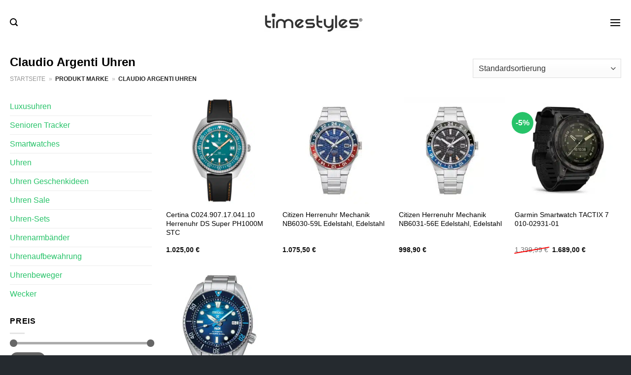

--- FILE ---
content_type: text/html; charset=UTF-8
request_url: https://www.timestyles.de/claudio-argenti/
body_size: 30348
content:
<!DOCTYPE html>
<html lang="de" class="loading-site no-js">
<head>
	<meta charset="UTF-8" />
	<link rel="profile" href="http://gmpg.org/xfn/11" />
	<link rel="pingback" href="https://www.timestyles.de/xmlrpc.php" />

	<script>(function(html){html.className = html.className.replace(/\bno-js\b/,'js')})(document.documentElement);</script>
<meta name='robots' content='index, follow, max-image-preview:large, max-snippet:-1, max-video-preview:-1' />
<link rel="preload" href="https://www.timestyles.de/wp-content/plugins/rate-my-post/public/css/fonts/ratemypost.ttf" type="font/ttf" as="font" crossorigin="anonymous"><meta name="viewport" content="width=device-width, initial-scale=1" />
	<!-- This site is optimized with the Yoast SEO plugin v26.8 - https://yoast.com/product/yoast-seo-wordpress/ -->
	<title>Claudio Argenti Uhren Uhren hier online kaufen</title>
	<meta name="description" content="Sehr große Auswahl an Damen- &amp; Herren Uhren. Entdecken Sie das große Sortiment zu top Preisen." />
	<link rel="canonical" href="https://www.timestyles.de/claudio-argenti/" />
	<meta property="og:locale" content="de_DE" />
	<meta property="og:type" content="article" />
	<meta property="og:title" content="Claudio Argenti Uhren Uhren hier online kaufen" />
	<meta property="og:description" content="Sehr große Auswahl an Damen- &amp; Herren Uhren. Entdecken Sie das große Sortiment zu top Preisen." />
	<meta property="og:url" content="https://www.timestyles.de/claudio-argenti/" />
	<meta property="og:site_name" content="Timestyles.de" />
	<meta property="og:image" content="https://www.timestyles.de/wp-content/uploads/2024/07/timestyles-de-vorschau.jpg" />
	<meta property="og:image:width" content="1200" />
	<meta property="og:image:height" content="627" />
	<meta property="og:image:type" content="image/jpeg" />
	<meta name="twitter:card" content="summary_large_image" />
	<script type="application/ld+json" class="yoast-schema-graph">{"@context":"https://schema.org","@graph":[{"@type":"CollectionPage","@id":"https://www.timestyles.de/claudio-argenti/","url":"https://www.timestyles.de/claudio-argenti/","name":"Claudio Argenti Uhren Uhren hier online kaufen","isPartOf":{"@id":"https://www.timestyles.de/#website"},"primaryImageOfPage":{"@id":"https://www.timestyles.de/claudio-argenti/#primaryimage"},"image":{"@id":"https://www.timestyles.de/claudio-argenti/#primaryimage"},"thumbnailUrl":"https://www.timestyles.de/wp-content/uploads/2024/07/37999175_1.jpg","description":"Sehr große Auswahl an Damen- & Herren Uhren. Entdecken Sie das große Sortiment zu top Preisen.","breadcrumb":{"@id":"https://www.timestyles.de/claudio-argenti/#breadcrumb"},"inLanguage":"de"},{"@type":"ImageObject","inLanguage":"de","@id":"https://www.timestyles.de/claudio-argenti/#primaryimage","url":"https://www.timestyles.de/wp-content/uploads/2024/07/37999175_1.jpg","contentUrl":"https://www.timestyles.de/wp-content/uploads/2024/07/37999175_1.jpg","width":1000,"height":1500,"caption":"Certina C024.907.17.041.10 Herrenuhr DS Super PH1000M STC"},{"@type":"BreadcrumbList","@id":"https://www.timestyles.de/claudio-argenti/#breadcrumb","itemListElement":[{"@type":"ListItem","position":1,"name":"Startseite","item":"https://www.timestyles.de/"},{"@type":"ListItem","position":2,"name":"Claudio Argenti Uhren"}]},{"@type":"WebSite","@id":"https://www.timestyles.de/#website","url":"https://www.timestyles.de/","name":"Timestyles.de","description":"","publisher":{"@id":"https://www.timestyles.de/#organization"},"potentialAction":[{"@type":"SearchAction","target":{"@type":"EntryPoint","urlTemplate":"https://www.timestyles.de/?s={search_term_string}"},"query-input":{"@type":"PropertyValueSpecification","valueRequired":true,"valueName":"search_term_string"}}],"inLanguage":"de"},{"@type":"Organization","@id":"https://www.timestyles.de/#organization","name":"Timestyles.de","url":"https://www.timestyles.de/","logo":{"@type":"ImageObject","inLanguage":"de","@id":"https://www.timestyles.de/#/schema/logo/image/","url":"https://www.timestyles.de/wp-content/uploads/2024/08/timestyles-de-favicon-orange.png","contentUrl":"https://www.timestyles.de/wp-content/uploads/2024/08/timestyles-de-favicon-orange.png","width":1935,"height":1936,"caption":"Timestyles.de"},"image":{"@id":"https://www.timestyles.de/#/schema/logo/image/"}}]}</script>
	<!-- / Yoast SEO plugin. -->


<link href='https://fonts.gstatic.com' crossorigin rel='preconnect' />
<link rel='prefetch' href='https://www.timestyles.de/wp-content/themes/flatsome/assets/js/flatsome.js?ver=8e60d746741250b4dd4e' />
<link rel='prefetch' href='https://www.timestyles.de/wp-content/themes/flatsome/assets/js/chunk.slider.js?ver=3.19.4' />
<link rel='prefetch' href='https://www.timestyles.de/wp-content/themes/flatsome/assets/js/chunk.popups.js?ver=3.19.4' />
<link rel='prefetch' href='https://www.timestyles.de/wp-content/themes/flatsome/assets/js/chunk.tooltips.js?ver=3.19.4' />
<link rel='prefetch' href='https://www.timestyles.de/wp-content/themes/flatsome/assets/js/woocommerce.js?ver=325ad20e90dbc8889310' />
<style id='wp-img-auto-sizes-contain-inline-css' type='text/css'>
img:is([sizes=auto i],[sizes^="auto," i]){contain-intrinsic-size:3000px 1500px}
/*# sourceURL=wp-img-auto-sizes-contain-inline-css */
</style>
<link rel='stylesheet' id='maintenanceLayer-css' href='https://www.timestyles.de/wp-content/plugins/dailylead_maintenance/css/layer.css?ver=1.4.2' type='text/css' media='all' />
<link rel='stylesheet' id='rate-my-post-css' href='https://www.timestyles.de/wp-content/plugins/rate-my-post/public/css/rate-my-post.css?ver=3.4.4' type='text/css' media='all' />
<style id='rate-my-post-inline-css' type='text/css'>
.rmp-widgets-container p {  font-size: 12px;}.rmp-rating-widget .rmp-icon--ratings {  font-size: 12px;}
/*# sourceURL=rate-my-post-inline-css */
</style>
<style id='woocommerce-inline-inline-css' type='text/css'>
.woocommerce form .form-row .required { visibility: visible; }
/*# sourceURL=woocommerce-inline-inline-css */
</style>
<link rel='stylesheet' id='ez-toc-css' href='https://www.timestyles.de/wp-content/plugins/easy-table-of-contents/assets/css/screen.min.css?ver=2.0.80' type='text/css' media='all' />
<style id='ez-toc-inline-css' type='text/css'>
div#ez-toc-container .ez-toc-title {font-size: 120%;}div#ez-toc-container .ez-toc-title {font-weight: 500;}div#ez-toc-container ul li , div#ez-toc-container ul li a {font-size: 95%;}div#ez-toc-container ul li , div#ez-toc-container ul li a {font-weight: 500;}div#ez-toc-container nav ul ul li {font-size: 90%;}div#ez-toc-container {background: #fff;border: 1px solid #000000;}div#ez-toc-container p.ez-toc-title , #ez-toc-container .ez_toc_custom_title_icon , #ez-toc-container .ez_toc_custom_toc_icon {color: #000000;}div#ez-toc-container ul.ez-toc-list a {color: #000000;}div#ez-toc-container ul.ez-toc-list a:hover {color: #000000;}div#ez-toc-container ul.ez-toc-list a:visited {color: #000000;}.ez-toc-counter nav ul li a::before {color: ;}.ez-toc-box-title {font-weight: bold; margin-bottom: 10px; text-align: center; text-transform: uppercase; letter-spacing: 1px; color: #666; padding-bottom: 5px;position:absolute;top:-4%;left:5%;background-color: inherit;transition: top 0.3s ease;}.ez-toc-box-title.toc-closed {top:-25%;}
.ez-toc-container-direction {direction: ltr;}.ez-toc-counter ul{counter-reset: item ;}.ez-toc-counter nav ul li a::before {content: counters(item, '.', decimal) '. ';display: inline-block;counter-increment: item;flex-grow: 0;flex-shrink: 0;margin-right: .2em; float: left; }.ez-toc-widget-direction {direction: ltr;}.ez-toc-widget-container ul{counter-reset: item ;}.ez-toc-widget-container nav ul li a::before {content: counters(item, '.', decimal) '. ';display: inline-block;counter-increment: item;flex-grow: 0;flex-shrink: 0;margin-right: .2em; float: left; }
/*# sourceURL=ez-toc-inline-css */
</style>
<link rel='stylesheet' id='flatsome-main-css' href='https://www.timestyles.de/wp-content/themes/flatsome/assets/css/flatsome.css?ver=3.19.4' type='text/css' media='all' />
<style id='flatsome-main-inline-css' type='text/css'>
@font-face {
				font-family: "fl-icons";
				font-display: block;
				src: url(https://www.timestyles.de/wp-content/themes/flatsome/assets/css/icons/fl-icons.eot?v=3.19.4);
				src:
					url(https://www.timestyles.de/wp-content/themes/flatsome/assets/css/icons/fl-icons.eot#iefix?v=3.19.4) format("embedded-opentype"),
					url(https://www.timestyles.de/wp-content/themes/flatsome/assets/css/icons/fl-icons.woff2?v=3.19.4) format("woff2"),
					url(https://www.timestyles.de/wp-content/themes/flatsome/assets/css/icons/fl-icons.ttf?v=3.19.4) format("truetype"),
					url(https://www.timestyles.de/wp-content/themes/flatsome/assets/css/icons/fl-icons.woff?v=3.19.4) format("woff"),
					url(https://www.timestyles.de/wp-content/themes/flatsome/assets/css/icons/fl-icons.svg?v=3.19.4#fl-icons) format("svg");
			}
/*# sourceURL=flatsome-main-inline-css */
</style>
<link rel='stylesheet' id='flatsome-shop-css' href='https://www.timestyles.de/wp-content/themes/flatsome/assets/css/flatsome-shop.css?ver=3.19.4' type='text/css' media='all' />
<script type="text/javascript" src="https://www.timestyles.de/wp-content/plugins/dailylead_maintenance/js/layerShow.js?ver=1.4.2" id="maintenanceLayerShow-js"></script>
<script type="text/javascript" src="https://www.timestyles.de/wp-content/plugins/dailylead_maintenance/js/layer.js?ver=1.4.2" id="maintenanceLayer-js"></script>
<script type="text/javascript" src="https://www.timestyles.de/wp-includes/js/jquery/jquery.min.js?ver=3.7.1" id="jquery-core-js"></script>
<script type="text/javascript" src="https://www.timestyles.de/wp-content/plugins/woocommerce/assets/js/jquery-blockui/jquery.blockUI.min.js?ver=2.7.0-wc.9.4.4" id="jquery-blockui-js" data-wp-strategy="defer"></script>
<script type="text/javascript" id="wc-add-to-cart-js-extra">
/* <![CDATA[ */
var wc_add_to_cart_params = {"ajax_url":"/wp-admin/admin-ajax.php","wc_ajax_url":"/?wc-ajax=%%endpoint%%","i18n_view_cart":"Warenkorb anzeigen","cart_url":"https://www.timestyles.de","is_cart":"","cart_redirect_after_add":"no"};
//# sourceURL=wc-add-to-cart-js-extra
/* ]]> */
</script>
<script type="text/javascript" src="https://www.timestyles.de/wp-content/plugins/woocommerce/assets/js/frontend/add-to-cart.min.js?ver=9.4.4" id="wc-add-to-cart-js" defer="defer" data-wp-strategy="defer"></script>
<script type="text/javascript" src="https://www.timestyles.de/wp-content/plugins/woocommerce/assets/js/js-cookie/js.cookie.min.js?ver=2.1.4-wc.9.4.4" id="js-cookie-js" data-wp-strategy="defer"></script>
<script>
  var _paq = window._paq = window._paq || [];
  /* tracker methods like "setCustomDimension" should be called before "trackPageView" */
  _paq.push(['trackPageView']);
  _paq.push(['enableLinkTracking']);
  (function() {
    var u="https://stats.dailylead.de/";
    _paq.push(['setTrackerUrl', u+'matomo.php']);
    _paq.push(['setSiteId', '110']);
    var d=document, g=d.createElement('script'), s=d.getElementsByTagName('script')[0];
    g.async=true; g.src=u+'matomo.js'; s.parentNode.insertBefore(g,s);
  })();
</script>	<noscript><style>.woocommerce-product-gallery{ opacity: 1 !important; }</style></noscript>
	<style class='wp-fonts-local' type='text/css'>
@font-face{font-family:Inter;font-style:normal;font-weight:300 900;font-display:fallback;src:url('https://www.timestyles.de/wp-content/plugins/woocommerce/assets/fonts/Inter-VariableFont_slnt,wght.woff2') format('woff2');font-stretch:normal;}
@font-face{font-family:Cardo;font-style:normal;font-weight:400;font-display:fallback;src:url('https://www.timestyles.de/wp-content/plugins/woocommerce/assets/fonts/cardo_normal_400.woff2') format('woff2');}
</style>
<link rel="icon" href="https://www.timestyles.de/wp-content/uploads/2024/08/cropped-timestyles-de-favicon-orange-32x32.png" sizes="32x32" />
<link rel="icon" href="https://www.timestyles.de/wp-content/uploads/2024/08/cropped-timestyles-de-favicon-orange-192x192.png" sizes="192x192" />
<link rel="apple-touch-icon" href="https://www.timestyles.de/wp-content/uploads/2024/08/cropped-timestyles-de-favicon-orange-180x180.png" />
<meta name="msapplication-TileImage" content="https://www.timestyles.de/wp-content/uploads/2024/08/cropped-timestyles-de-favicon-orange-270x270.png" />
<style id="custom-css" type="text/css">:root {--primary-color: #a89256;--fs-color-primary: #a89256;--fs-color-secondary: #a89256;--fs-color-success: #7a9c59;--fs-color-alert: #b20000;--fs-experimental-link-color: #27c369;--fs-experimental-link-color-hover: #000000;}.tooltipster-base {--tooltip-color: #fff;--tooltip-bg-color: #000;}.off-canvas-right .mfp-content, .off-canvas-left .mfp-content {--drawer-width: 300px;}.off-canvas .mfp-content.off-canvas-cart {--drawer-width: 360px;}.container-width, .full-width .ubermenu-nav, .container, .row{max-width: 1270px}.row.row-collapse{max-width: 1240px}.row.row-small{max-width: 1262.5px}.row.row-large{max-width: 1300px}.header-main{height: 90px}#logo img{max-height: 90px}#logo{width:200px;}.header-bottom{min-height: 55px}.header-top{min-height: 30px}.transparent .header-main{height: 90px}.transparent #logo img{max-height: 90px}.has-transparent + .page-title:first-of-type,.has-transparent + #main > .page-title,.has-transparent + #main > div > .page-title,.has-transparent + #main .page-header-wrapper:first-of-type .page-title{padding-top: 140px;}.header.show-on-scroll,.stuck .header-main{height:70px!important}.stuck #logo img{max-height: 70px!important}.search-form{ width: 55%;}.header-bg-color {background-color: #ffffff}.header-bottom {background-color: #374d50}.stuck .header-main .nav > li > a{line-height: 50px }.header-bottom-nav > li > a{line-height: 55px }@media (max-width: 549px) {.header-main{height: 70px}#logo img{max-height: 70px}}.nav-dropdown{font-size:90%}.nav-dropdown-has-arrow li.has-dropdown:after{border-bottom-color: #a89256;}.nav .nav-dropdown{background-color: #a89256}body{color: #000000}h1,h2,h3,h4,h5,h6,.heading-font{color: #000000;}body{font-size: 100%;}@media screen and (max-width: 549px){body{font-size: 100%;}}body{font-family: -apple-system, BlinkMacSystemFont, "Segoe UI", Roboto, Oxygen-Sans, Ubuntu, Cantarell, "Helvetica Neue", sans-serif;}body {font-weight: 400;font-style: normal;}.nav > li > a {font-family: -apple-system, BlinkMacSystemFont, "Segoe UI", Roboto, Oxygen-Sans, Ubuntu, Cantarell, "Helvetica Neue", sans-serif;}.mobile-sidebar-levels-2 .nav > li > ul > li > a {font-family: -apple-system, BlinkMacSystemFont, "Segoe UI", Roboto, Oxygen-Sans, Ubuntu, Cantarell, "Helvetica Neue", sans-serif;}.nav > li > a,.mobile-sidebar-levels-2 .nav > li > ul > li > a {font-weight: 700;font-style: normal;}h1,h2,h3,h4,h5,h6,.heading-font, .off-canvas-center .nav-sidebar.nav-vertical > li > a{font-family: -apple-system, BlinkMacSystemFont, "Segoe UI", Roboto, Oxygen-Sans, Ubuntu, Cantarell, "Helvetica Neue", sans-serif;}h1,h2,h3,h4,h5,h6,.heading-font,.banner h1,.banner h2 {font-weight: 700;font-style: normal;}.alt-font{font-family: "Dancing Script", sans-serif;}.alt-font {font-weight: 400!important;font-style: normal!important;}.header:not(.transparent) .header-nav-main.nav > li > a {color: #000000;}.header:not(.transparent) .header-bottom-nav.nav > li > a{color: #ffffff;}.header:not(.transparent) .header-bottom-nav.nav > li > a:hover,.header:not(.transparent) .header-bottom-nav.nav > li.active > a,.header:not(.transparent) .header-bottom-nav.nav > li.current > a,.header:not(.transparent) .header-bottom-nav.nav > li > a.active,.header:not(.transparent) .header-bottom-nav.nav > li > a.current{color: #a89256;}.header-bottom-nav.nav-line-bottom > li > a:before,.header-bottom-nav.nav-line-grow > li > a:before,.header-bottom-nav.nav-line > li > a:before,.header-bottom-nav.nav-box > li > a:hover,.header-bottom-nav.nav-box > li.active > a,.header-bottom-nav.nav-pills > li > a:hover,.header-bottom-nav.nav-pills > li.active > a{color:#FFF!important;background-color: #a89256;}.widget:where(:not(.widget_shopping_cart)) a{color: #000000;}.widget:where(:not(.widget_shopping_cart)) a:hover{color: #a89256;}.widget .tagcloud a:hover{border-color: #a89256; background-color: #a89256;}.current .breadcrumb-step, [data-icon-label]:after, .button#place_order,.button.checkout,.checkout-button,.single_add_to_cart_button.button, .sticky-add-to-cart-select-options-button{background-color: #27c369!important }.has-equal-box-heights .box-image {padding-top: 100%;}.badge-inner.on-sale{background-color: #27c369}@media screen and (min-width: 550px){.products .box-vertical .box-image{min-width: 300px!important;width: 300px!important;}}.header-main .social-icons,.header-main .cart-icon strong,.header-main .menu-title,.header-main .header-button > .button.is-outline,.header-main .nav > li > a > i:not(.icon-angle-down){color: #000000!important;}.header-main .header-button > .button.is-outline,.header-main .cart-icon strong:after,.header-main .cart-icon strong{border-color: #000000!important;}.header-main .header-button > .button:not(.is-outline){background-color: #000000!important;}.header-main .current-dropdown .cart-icon strong,.header-main .header-button > .button:hover,.header-main .header-button > .button:hover i,.header-main .header-button > .button:hover span{color:#FFF!important;}.header-main .menu-title:hover,.header-main .social-icons a:hover,.header-main .header-button > .button.is-outline:hover,.header-main .nav > li > a:hover > i:not(.icon-angle-down){color: #000000!important;}.header-main .current-dropdown .cart-icon strong,.header-main .header-button > .button:hover{background-color: #000000!important;}.header-main .current-dropdown .cart-icon strong:after,.header-main .current-dropdown .cart-icon strong,.header-main .header-button > .button:hover{border-color: #000000!important;}.absolute-footer, html{background-color: #252a2f}.page-title-small + main .product-container > .row{padding-top:0;}.header-vertical-menu__opener{height: 55px}.header-vertical-menu__opener {width: 230px}.header-vertical-menu__fly-out {width: 230px}.header-vertical-menu__fly-out{background-color: #a89256}.header-vertical-menu__fly-out .nav-vertical-fly-out > li.menu-item > a {color: #ffffff;}/* Custom CSS */.header-vertical-menu__fly-out .current-dropdown.menu-item .nav-dropdown {display: block;}.header-vertical-menu__opener {font-size: initial;}.off-canvas-right .mfp-content, .off-canvas-left .mfp-content {max-width: 320px;width:100%}.off-canvas-left.mfp-ready .mfp-close {color: black;}.product-summary .woocommerce-Price-currencySymbol {font-size: inherit;vertical-align: inherit;margin-top: inherit;}.product-section-title-related {text-align: center;padding-top: 45px;}.yith-wcwl-add-to-wishlist {margin-top: 10px;margin-bottom: 30px;}.page-title {margin-top: 20px;}@media screen and (min-width: 850px) {.page-title-inner {padding-top: 0;min-height: auto;}}/*** START Sticky Banner ***/.sticky-add-to-cart__product img {display: none;}.sticky-add-to-cart__product .product-title-small {display: none;}.sticky-add-to-cart--active .cart {padding-top: 5px;padding-bottom: 5px;max-width: 250px;flex-grow: 1;font-size: smaller;margin-bottom: 0;}.sticky-add-to-cart.sticky-add-to-cart--active .single_add_to_cart_button{margin: 0;padding-top: 10px;padding-bottom: 10px;border-radius: 99px;width: 100%;line-height: 1.5;}.single_add_to_cart_button,.sticky-add-to-cart:not(.sticky-add-to-cart--active) .single_add_to_cart_button {padding: 5px;max-width: 300px;width:100%;margin:0;}.sticky-add-to-cart--active {-webkit-backdrop-filter: blur(7px);backdrop-filter: blur(7px);display: flex;justify-content: center;padding: 3px 10px;}.sticky-add-to-cart__product .product-title-small {height: 14px;overflow: hidden;}.sticky-add-to-cart--active .woocommerce-variation-price, .sticky-add-to-cart--active .product-page-price {font-size: 24px;}.sticky-add-to-cart--active .price del {font-size: 50%;margin-bottom: 4px;}.sticky-add-to-cart--active .price del::after {width: 50%;}.sticky-add-to-cart__product {margin-right: 5px;}/*** END Sticky Banner ***/.yadore {display: grid;grid-template-columns: repeat(4,minmax(0,1fr));gap:1rem;}.col-4 .yadore {display: grid;grid-template-columns: repeat(4,minmax(0,1fr));gap:1rem;}.yadore .yadore-item {background: #fff;border-radius: 15px;}.yadore .yadore-item li.delivery_time,.yadore .yadore-item li.stock_status,.yadore .yadore-item li.stock_status.nicht {list-style-type: none;padding: 0px 0 0px 24px;margin: 0px!important;}.yadore .yadore-item img:not(.logo) {min-height: 170px;max-height: 170px;}.yadore .yadore-item img.logo {max-width: 70px;max-height: 30px;}.ayo-logo-name {margin-top: 12px;display: block;white-space: nowrap;font-size: xx-small;}.product-info {display: flex;flex-direction: column;padding-bottom: 0;}.product-info.product-title {order: 1;}.product-info .is-divider {order: 2;}.product-info .product-short-description {order: 3;}.product-info .product-short-description li {list-style-type: none;padding: 0px 0 0px 24px;margin: 0px 0px 3px 0px!important;}li.delivery_time,.product-info .product-short-description li.delivery_time {background: url([data-uri]) no-repeat left center;}li.delivery_time,.product-info .product-short-description li.delivery_time {background: url([data-uri]) no-repeat left center;}li.stock_status,.product-info .product-short-description li.stock_status {background: url([data-uri]) no-repeat left center;}li.stock_status.nicht,.product-info .product-short-description li.stock_status.nicht {background: url([data-uri]) no-repeat left center;}.product-info .price-wrapper {order: 4;}.product-info .price-wrapper .price {margin: 0;}.product-info .cart,.product-info .sticky-add-to-cart-wrapper {order:5;margin: 25px 0;}.product-info .yith-wcwl-add-to-wishlist {order: 6;margin: 0;}.overflow-hidden { overflow: hidden;}.overflow-hidden.banner h3 {line-height: 0;}.nowrap { white-space: nowrap;}.height-40 {height: 40px !important;}.m-0 {margin: 0 !important;}a.stretched-link:after {position: absolute;top: 0;right: 0;bottom: 0;left: 0;pointer-events: auto;content: "";background-color: rgba(0,0,0,0.0);z-index: 1;}.z-index-0 {z-index: 0;}.z-index-10 {z-index: 10;}.price del {text-decoration-line: none;position: relative;}.price del::after {content: '';position: absolute;border-top: 2px solid red;width: 100%;height: 100%;left: 0;transform: rotate(-10deg);top: 50%;}.product-small.box .box-image .image-cover img {object-fit: contain;}.product-small.box .box-image {text-align: center;}.product-small.box .box-text .title-wrapper {max-height: 75px;overflow: hidden;margin-bottom: 15px;}.woocommerce-product-gallery__wrapper .woocommerce-product-gallery__image a img {max-height: 420px;width: auto;margin: 0 auto;display: block;}.has-equal-box-heights .box-image img {-o-object-fit: contain;object-fit: contain;}/* START Mobile Menu */.off-canvas-left .mfp-content, .off-canvas-right .mfp-content {width: 85%;max-width: 360px;}.off-canvas-left .mfp-content .nav>li>a, .off-canvas-right .mfp-content .nav>li>a,.mobile-sidebar-levels-2 .nav-slide>li>.sub-menu>li:not(.nav-slide-header)>a, .mobile-sidebar-levels-2 .nav-slide>li>ul.children>li:not(.nav-slide-header)>a {font-size: 1.1em;color: #000;}.mobile-sidebar-levels-2 .nav-slide>li>.sub-menu>li:not(.nav-slide-header)>a, .mobile-sidebar-levels-2 .nav-slide>li>ul.children>li:not(.nav-slide-header)>a {text-transform: none;}/* END Mobile Menu *//*** START MENU frühes umschalten auf MobileCSS ***/@media (min-width: 850px) and (max-width: 1350px) {header [data-show=show-for-medium], header .show-for-medium {display: block !important;}}@media (max-width: 1350px) {header [data-show=hide-for-medium], header .hide-for-medium {display: none !important;}.medium-logo-center .logo {-webkit-box-ordinal-group: 2;-ms-flex-order: 2;order: 2;}header .show-for-medium.flex-right {-webkit-box-ordinal-group: 3;-ms-flex-order: 3;order: 3;}.medium-logo-center .logo img {margin: 0 auto;}}/*** END MENUfrühes umschalten auf MobileCSS ***/#masthead .flex-left .header-nav.header-nav-main.nav.nav-left {-webkit-box-pack: center;-ms-flex-pack: center;justify-content: center;}.logo-left .logo {margin-left: 0;margin-right: 0px;}.product-title a {color: #000000;}.product-title a:hover {color: var(--fs-experimental-link-color);}/* Custom CSS Tablet */@media (max-width: 849px){.nav li a,.nav-vertical>li>ul li a,.nav-slide-header .toggle,.mobile-sidebar-levels-2 .nav-slide>li>ul.children>li>a, .mobile-sidebar-levels-2 .nav-slide>li>.sub-menu>li>a {color: #000 !important;opacity: 1;}/*** START Sticky Banner ***/.sticky-add-to-cart--active {justify-content: space-between;font-size: .9em;}/*** END Sticky Banner ***/.post-title.is-large {font-size: 1.75em;}}/* Custom CSS Mobile */@media (max-width: 549px){/*** START Sticky Banner ***/.sticky-add-to-cart:not(.sticky-add-to-cart--active) {width: 100% !important;max-width: 100%;}.sticky-add-to-cart:not(.sticky-add-to-cart--active) .single_add_to_cart_button {padding: 5px 25px;max-width: 100%;}/*** END Sticky Banner ***/.single_add_to_cart_button {padding: 5px 25px;max-width: 100%;width: 100%;}.yadore,.col-4 .yadore {grid-template-columns: repeat(1,minmax(0,1fr));}}.label-new.menu-item > a:after{content:"Neu";}.label-hot.menu-item > a:after{content:"Hot";}.label-sale.menu-item > a:after{content:"Aktion";}.label-popular.menu-item > a:after{content:"Beliebt";}</style><style id="kirki-inline-styles">/* vietnamese */
@font-face {
  font-family: 'Dancing Script';
  font-style: normal;
  font-weight: 400;
  font-display: swap;
  src: url(https://www.timestyles.de/wp-content/fonts/dancing-script/If2cXTr6YS-zF4S-kcSWSVi_sxjsohD9F50Ruu7BMSo3Rep8ltA.woff2) format('woff2');
  unicode-range: U+0102-0103, U+0110-0111, U+0128-0129, U+0168-0169, U+01A0-01A1, U+01AF-01B0, U+0300-0301, U+0303-0304, U+0308-0309, U+0323, U+0329, U+1EA0-1EF9, U+20AB;
}
/* latin-ext */
@font-face {
  font-family: 'Dancing Script';
  font-style: normal;
  font-weight: 400;
  font-display: swap;
  src: url(https://www.timestyles.de/wp-content/fonts/dancing-script/If2cXTr6YS-zF4S-kcSWSVi_sxjsohD9F50Ruu7BMSo3ROp8ltA.woff2) format('woff2');
  unicode-range: U+0100-02BA, U+02BD-02C5, U+02C7-02CC, U+02CE-02D7, U+02DD-02FF, U+0304, U+0308, U+0329, U+1D00-1DBF, U+1E00-1E9F, U+1EF2-1EFF, U+2020, U+20A0-20AB, U+20AD-20C0, U+2113, U+2C60-2C7F, U+A720-A7FF;
}
/* latin */
@font-face {
  font-family: 'Dancing Script';
  font-style: normal;
  font-weight: 400;
  font-display: swap;
  src: url(https://www.timestyles.de/wp-content/fonts/dancing-script/If2cXTr6YS-zF4S-kcSWSVi_sxjsohD9F50Ruu7BMSo3Sup8.woff2) format('woff2');
  unicode-range: U+0000-00FF, U+0131, U+0152-0153, U+02BB-02BC, U+02C6, U+02DA, U+02DC, U+0304, U+0308, U+0329, U+2000-206F, U+20AC, U+2122, U+2191, U+2193, U+2212, U+2215, U+FEFF, U+FFFD;
}</style><noscript><style id="rocket-lazyload-nojs-css">.rll-youtube-player, [data-lazy-src]{display:none !important;}</style></noscript><link rel='stylesheet' id='wc-blocks-style-css' href='https://www.timestyles.de/wp-content/plugins/woocommerce/assets/client/blocks/wc-blocks.css?ver=wc-9.4.4' type='text/css' media='all' />
<style id='global-styles-inline-css' type='text/css'>
:root{--wp--preset--aspect-ratio--square: 1;--wp--preset--aspect-ratio--4-3: 4/3;--wp--preset--aspect-ratio--3-4: 3/4;--wp--preset--aspect-ratio--3-2: 3/2;--wp--preset--aspect-ratio--2-3: 2/3;--wp--preset--aspect-ratio--16-9: 16/9;--wp--preset--aspect-ratio--9-16: 9/16;--wp--preset--color--black: #000000;--wp--preset--color--cyan-bluish-gray: #abb8c3;--wp--preset--color--white: #ffffff;--wp--preset--color--pale-pink: #f78da7;--wp--preset--color--vivid-red: #cf2e2e;--wp--preset--color--luminous-vivid-orange: #ff6900;--wp--preset--color--luminous-vivid-amber: #fcb900;--wp--preset--color--light-green-cyan: #7bdcb5;--wp--preset--color--vivid-green-cyan: #00d084;--wp--preset--color--pale-cyan-blue: #8ed1fc;--wp--preset--color--vivid-cyan-blue: #0693e3;--wp--preset--color--vivid-purple: #9b51e0;--wp--preset--color--primary: #a89256;--wp--preset--color--secondary: #a89256;--wp--preset--color--success: #7a9c59;--wp--preset--color--alert: #b20000;--wp--preset--gradient--vivid-cyan-blue-to-vivid-purple: linear-gradient(135deg,rgb(6,147,227) 0%,rgb(155,81,224) 100%);--wp--preset--gradient--light-green-cyan-to-vivid-green-cyan: linear-gradient(135deg,rgb(122,220,180) 0%,rgb(0,208,130) 100%);--wp--preset--gradient--luminous-vivid-amber-to-luminous-vivid-orange: linear-gradient(135deg,rgb(252,185,0) 0%,rgb(255,105,0) 100%);--wp--preset--gradient--luminous-vivid-orange-to-vivid-red: linear-gradient(135deg,rgb(255,105,0) 0%,rgb(207,46,46) 100%);--wp--preset--gradient--very-light-gray-to-cyan-bluish-gray: linear-gradient(135deg,rgb(238,238,238) 0%,rgb(169,184,195) 100%);--wp--preset--gradient--cool-to-warm-spectrum: linear-gradient(135deg,rgb(74,234,220) 0%,rgb(151,120,209) 20%,rgb(207,42,186) 40%,rgb(238,44,130) 60%,rgb(251,105,98) 80%,rgb(254,248,76) 100%);--wp--preset--gradient--blush-light-purple: linear-gradient(135deg,rgb(255,206,236) 0%,rgb(152,150,240) 100%);--wp--preset--gradient--blush-bordeaux: linear-gradient(135deg,rgb(254,205,165) 0%,rgb(254,45,45) 50%,rgb(107,0,62) 100%);--wp--preset--gradient--luminous-dusk: linear-gradient(135deg,rgb(255,203,112) 0%,rgb(199,81,192) 50%,rgb(65,88,208) 100%);--wp--preset--gradient--pale-ocean: linear-gradient(135deg,rgb(255,245,203) 0%,rgb(182,227,212) 50%,rgb(51,167,181) 100%);--wp--preset--gradient--electric-grass: linear-gradient(135deg,rgb(202,248,128) 0%,rgb(113,206,126) 100%);--wp--preset--gradient--midnight: linear-gradient(135deg,rgb(2,3,129) 0%,rgb(40,116,252) 100%);--wp--preset--font-size--small: 13px;--wp--preset--font-size--medium: 20px;--wp--preset--font-size--large: 36px;--wp--preset--font-size--x-large: 42px;--wp--preset--font-family--inter: "Inter", sans-serif;--wp--preset--font-family--cardo: Cardo;--wp--preset--spacing--20: 0.44rem;--wp--preset--spacing--30: 0.67rem;--wp--preset--spacing--40: 1rem;--wp--preset--spacing--50: 1.5rem;--wp--preset--spacing--60: 2.25rem;--wp--preset--spacing--70: 3.38rem;--wp--preset--spacing--80: 5.06rem;--wp--preset--shadow--natural: 6px 6px 9px rgba(0, 0, 0, 0.2);--wp--preset--shadow--deep: 12px 12px 50px rgba(0, 0, 0, 0.4);--wp--preset--shadow--sharp: 6px 6px 0px rgba(0, 0, 0, 0.2);--wp--preset--shadow--outlined: 6px 6px 0px -3px rgb(255, 255, 255), 6px 6px rgb(0, 0, 0);--wp--preset--shadow--crisp: 6px 6px 0px rgb(0, 0, 0);}:where(body) { margin: 0; }.wp-site-blocks > .alignleft { float: left; margin-right: 2em; }.wp-site-blocks > .alignright { float: right; margin-left: 2em; }.wp-site-blocks > .aligncenter { justify-content: center; margin-left: auto; margin-right: auto; }:where(.is-layout-flex){gap: 0.5em;}:where(.is-layout-grid){gap: 0.5em;}.is-layout-flow > .alignleft{float: left;margin-inline-start: 0;margin-inline-end: 2em;}.is-layout-flow > .alignright{float: right;margin-inline-start: 2em;margin-inline-end: 0;}.is-layout-flow > .aligncenter{margin-left: auto !important;margin-right: auto !important;}.is-layout-constrained > .alignleft{float: left;margin-inline-start: 0;margin-inline-end: 2em;}.is-layout-constrained > .alignright{float: right;margin-inline-start: 2em;margin-inline-end: 0;}.is-layout-constrained > .aligncenter{margin-left: auto !important;margin-right: auto !important;}.is-layout-constrained > :where(:not(.alignleft):not(.alignright):not(.alignfull)){margin-left: auto !important;margin-right: auto !important;}body .is-layout-flex{display: flex;}.is-layout-flex{flex-wrap: wrap;align-items: center;}.is-layout-flex > :is(*, div){margin: 0;}body .is-layout-grid{display: grid;}.is-layout-grid > :is(*, div){margin: 0;}body{padding-top: 0px;padding-right: 0px;padding-bottom: 0px;padding-left: 0px;}a:where(:not(.wp-element-button)){text-decoration: none;}:root :where(.wp-element-button, .wp-block-button__link){background-color: #32373c;border-width: 0;color: #fff;font-family: inherit;font-size: inherit;font-style: inherit;font-weight: inherit;letter-spacing: inherit;line-height: inherit;padding-top: calc(0.667em + 2px);padding-right: calc(1.333em + 2px);padding-bottom: calc(0.667em + 2px);padding-left: calc(1.333em + 2px);text-decoration: none;text-transform: inherit;}.has-black-color{color: var(--wp--preset--color--black) !important;}.has-cyan-bluish-gray-color{color: var(--wp--preset--color--cyan-bluish-gray) !important;}.has-white-color{color: var(--wp--preset--color--white) !important;}.has-pale-pink-color{color: var(--wp--preset--color--pale-pink) !important;}.has-vivid-red-color{color: var(--wp--preset--color--vivid-red) !important;}.has-luminous-vivid-orange-color{color: var(--wp--preset--color--luminous-vivid-orange) !important;}.has-luminous-vivid-amber-color{color: var(--wp--preset--color--luminous-vivid-amber) !important;}.has-light-green-cyan-color{color: var(--wp--preset--color--light-green-cyan) !important;}.has-vivid-green-cyan-color{color: var(--wp--preset--color--vivid-green-cyan) !important;}.has-pale-cyan-blue-color{color: var(--wp--preset--color--pale-cyan-blue) !important;}.has-vivid-cyan-blue-color{color: var(--wp--preset--color--vivid-cyan-blue) !important;}.has-vivid-purple-color{color: var(--wp--preset--color--vivid-purple) !important;}.has-primary-color{color: var(--wp--preset--color--primary) !important;}.has-secondary-color{color: var(--wp--preset--color--secondary) !important;}.has-success-color{color: var(--wp--preset--color--success) !important;}.has-alert-color{color: var(--wp--preset--color--alert) !important;}.has-black-background-color{background-color: var(--wp--preset--color--black) !important;}.has-cyan-bluish-gray-background-color{background-color: var(--wp--preset--color--cyan-bluish-gray) !important;}.has-white-background-color{background-color: var(--wp--preset--color--white) !important;}.has-pale-pink-background-color{background-color: var(--wp--preset--color--pale-pink) !important;}.has-vivid-red-background-color{background-color: var(--wp--preset--color--vivid-red) !important;}.has-luminous-vivid-orange-background-color{background-color: var(--wp--preset--color--luminous-vivid-orange) !important;}.has-luminous-vivid-amber-background-color{background-color: var(--wp--preset--color--luminous-vivid-amber) !important;}.has-light-green-cyan-background-color{background-color: var(--wp--preset--color--light-green-cyan) !important;}.has-vivid-green-cyan-background-color{background-color: var(--wp--preset--color--vivid-green-cyan) !important;}.has-pale-cyan-blue-background-color{background-color: var(--wp--preset--color--pale-cyan-blue) !important;}.has-vivid-cyan-blue-background-color{background-color: var(--wp--preset--color--vivid-cyan-blue) !important;}.has-vivid-purple-background-color{background-color: var(--wp--preset--color--vivid-purple) !important;}.has-primary-background-color{background-color: var(--wp--preset--color--primary) !important;}.has-secondary-background-color{background-color: var(--wp--preset--color--secondary) !important;}.has-success-background-color{background-color: var(--wp--preset--color--success) !important;}.has-alert-background-color{background-color: var(--wp--preset--color--alert) !important;}.has-black-border-color{border-color: var(--wp--preset--color--black) !important;}.has-cyan-bluish-gray-border-color{border-color: var(--wp--preset--color--cyan-bluish-gray) !important;}.has-white-border-color{border-color: var(--wp--preset--color--white) !important;}.has-pale-pink-border-color{border-color: var(--wp--preset--color--pale-pink) !important;}.has-vivid-red-border-color{border-color: var(--wp--preset--color--vivid-red) !important;}.has-luminous-vivid-orange-border-color{border-color: var(--wp--preset--color--luminous-vivid-orange) !important;}.has-luminous-vivid-amber-border-color{border-color: var(--wp--preset--color--luminous-vivid-amber) !important;}.has-light-green-cyan-border-color{border-color: var(--wp--preset--color--light-green-cyan) !important;}.has-vivid-green-cyan-border-color{border-color: var(--wp--preset--color--vivid-green-cyan) !important;}.has-pale-cyan-blue-border-color{border-color: var(--wp--preset--color--pale-cyan-blue) !important;}.has-vivid-cyan-blue-border-color{border-color: var(--wp--preset--color--vivid-cyan-blue) !important;}.has-vivid-purple-border-color{border-color: var(--wp--preset--color--vivid-purple) !important;}.has-primary-border-color{border-color: var(--wp--preset--color--primary) !important;}.has-secondary-border-color{border-color: var(--wp--preset--color--secondary) !important;}.has-success-border-color{border-color: var(--wp--preset--color--success) !important;}.has-alert-border-color{border-color: var(--wp--preset--color--alert) !important;}.has-vivid-cyan-blue-to-vivid-purple-gradient-background{background: var(--wp--preset--gradient--vivid-cyan-blue-to-vivid-purple) !important;}.has-light-green-cyan-to-vivid-green-cyan-gradient-background{background: var(--wp--preset--gradient--light-green-cyan-to-vivid-green-cyan) !important;}.has-luminous-vivid-amber-to-luminous-vivid-orange-gradient-background{background: var(--wp--preset--gradient--luminous-vivid-amber-to-luminous-vivid-orange) !important;}.has-luminous-vivid-orange-to-vivid-red-gradient-background{background: var(--wp--preset--gradient--luminous-vivid-orange-to-vivid-red) !important;}.has-very-light-gray-to-cyan-bluish-gray-gradient-background{background: var(--wp--preset--gradient--very-light-gray-to-cyan-bluish-gray) !important;}.has-cool-to-warm-spectrum-gradient-background{background: var(--wp--preset--gradient--cool-to-warm-spectrum) !important;}.has-blush-light-purple-gradient-background{background: var(--wp--preset--gradient--blush-light-purple) !important;}.has-blush-bordeaux-gradient-background{background: var(--wp--preset--gradient--blush-bordeaux) !important;}.has-luminous-dusk-gradient-background{background: var(--wp--preset--gradient--luminous-dusk) !important;}.has-pale-ocean-gradient-background{background: var(--wp--preset--gradient--pale-ocean) !important;}.has-electric-grass-gradient-background{background: var(--wp--preset--gradient--electric-grass) !important;}.has-midnight-gradient-background{background: var(--wp--preset--gradient--midnight) !important;}.has-small-font-size{font-size: var(--wp--preset--font-size--small) !important;}.has-medium-font-size{font-size: var(--wp--preset--font-size--medium) !important;}.has-large-font-size{font-size: var(--wp--preset--font-size--large) !important;}.has-x-large-font-size{font-size: var(--wp--preset--font-size--x-large) !important;}.has-inter-font-family{font-family: var(--wp--preset--font-family--inter) !important;}.has-cardo-font-family{font-family: var(--wp--preset--font-family--cardo) !important;}
/*# sourceURL=global-styles-inline-css */
</style>
<link rel='stylesheet' id='select2-css' href='https://www.timestyles.de/wp-content/plugins/woocommerce/assets/css/select2.css?ver=9.4.4' type='text/css' media='all' />
</head>

<body class="archive tax-pa_marke term-claudio-argenti term-837 wp-theme-flatsome wp-child-theme-flatsome-child theme-flatsome woocommerce woocommerce-page woocommerce-no-js lightbox nav-dropdown-has-arrow mobile-submenu-slide mobile-submenu-slide-levels-2">


<a class="skip-link screen-reader-text" href="#main">Zum Inhalt springen</a>

<div id="wrapper">

	
	<header id="header" class="header ">
		<div class="header-wrapper">
			<div id="masthead" class="header-main hide-for-sticky">
      <div class="header-inner flex-row container logo-left medium-logo-center" role="navigation">

          <!-- Logo -->
          <div id="logo" class="flex-col logo">
            
<!-- Header logo -->
<a href="https://www.timestyles.de/" title="Timestyles.de" rel="home">
		<img width="295" height="60" src="https://www.timestyles.de/wp-content/uploads/2024/07/timestyles_de_logo.jpg" class="header_logo header-logo" alt="Timestyles.de"/><img  width="295" height="60" src="https://www.timestyles.de/wp-content/uploads/2024/07/timestyles_de_logo.jpg" class="header-logo-dark" alt="Timestyles.de"/></a>
          </div>

          <!-- Mobile Left Elements -->
          <div class="flex-col show-for-medium flex-left">
            <ul class="mobile-nav nav nav-left ">
              <li class="header-search header-search-lightbox has-icon">
			<a href="#search-lightbox" aria-label="Suchen" data-open="#search-lightbox" data-focus="input.search-field"
		class="is-small">
		<i class="icon-search" style="font-size:16px;" ></i></a>
		
	<div id="search-lightbox" class="mfp-hide dark text-center">
		<div class="searchform-wrapper ux-search-box relative form-flat is-large"><form role="search" method="get" class="searchform" action="https://www.timestyles.de/">
	<div class="flex-row relative">
						<div class="flex-col flex-grow">
			<label class="screen-reader-text" for="woocommerce-product-search-field-0">Suche nach:</label>
			<input type="search" id="woocommerce-product-search-field-0" class="search-field mb-0" placeholder="Uhr suchen..." value="" name="s" />
			<input type="hidden" name="post_type" value="product" />
					</div>
		<div class="flex-col">
			<button type="submit" value="Suchen" class="ux-search-submit submit-button secondary button  icon mb-0" aria-label="Übermitteln">
				<i class="icon-search" ></i>			</button>
		</div>
	</div>
	<div class="live-search-results text-left z-top"></div>
</form>
</div>	</div>
</li>
            </ul>
          </div>

          <!-- Left Elements -->
          <div class="flex-col hide-for-medium flex-left
            flex-grow">
            <ul class="header-nav header-nav-main nav nav-left  nav-size-medium nav-spacing-large nav-uppercase" >
              <li class="header-search-form search-form html relative has-icon">
	<div class="header-search-form-wrapper">
		<div class="searchform-wrapper ux-search-box relative form-flat is-normal"><form role="search" method="get" class="searchform" action="https://www.timestyles.de/">
	<div class="flex-row relative">
						<div class="flex-col flex-grow">
			<label class="screen-reader-text" for="woocommerce-product-search-field-1">Suche nach:</label>
			<input type="search" id="woocommerce-product-search-field-1" class="search-field mb-0" placeholder="Uhr suchen..." value="" name="s" />
			<input type="hidden" name="post_type" value="product" />
					</div>
		<div class="flex-col">
			<button type="submit" value="Suchen" class="ux-search-submit submit-button secondary button  icon mb-0" aria-label="Übermitteln">
				<i class="icon-search" ></i>			</button>
		</div>
	</div>
	<div class="live-search-results text-left z-top"></div>
</form>
</div>	</div>
</li>
            </ul>
          </div>

          <!-- Right Elements -->
          <div class="flex-col hide-for-medium flex-right">
            <ul class="header-nav header-nav-main nav nav-right  nav-size-medium nav-spacing-large nav-uppercase">
              <li id="menu-item-9412" class="menu-item menu-item-type-post_type menu-item-object-page menu-item-9412 menu-item-design-default"><a href="https://www.timestyles.de/?page_id=9406" class="nav-top-link">Farben</a></li>
<li id="menu-item-6904" class="menu-item menu-item-type-post_type menu-item-object-page menu-item-6904 menu-item-design-default"><a href="https://www.timestyles.de/top-uhren-marken/" class="nav-top-link">Marken</a></li>
<li id="menu-item-6806" class="menu-item menu-item-type-taxonomy menu-item-object-category menu-item-6806 menu-item-design-default"><a href="https://www.timestyles.de/magazin/" class="nav-top-link">Magazin</a></li>
            </ul>
          </div>

          <!-- Mobile Right Elements -->
          <div class="flex-col show-for-medium flex-right">
            <ul class="mobile-nav nav nav-right ">
              <li class="nav-icon has-icon">
  		<a href="#" data-open="#main-menu" data-pos="right" data-bg="main-menu-overlay" data-color="" class="is-small" aria-label="Menü" aria-controls="main-menu" aria-expanded="false">

		  <i class="icon-menu" ></i>
		  		</a>
	</li>
            </ul>
          </div>

      </div>

      </div>
<div id="wide-nav" class="header-bottom wide-nav hide-for-sticky nav-dark hide-for-medium">
    <div class="flex-row container">

                        <div class="flex-col hide-for-medium flex-left">
                <ul class="nav header-nav header-bottom-nav nav-left  nav-box nav-size-medium nav-spacing-xsmall nav-uppercase">
                    
<li class="header-vertical-menu" role="navigation">
	<div class="header-vertical-menu__opener dark">
					<span class="header-vertical-menu__icon">
				<i class="icon-menu" ></i>			</span>
				<span class="header-vertical-menu__title">
						ALLE KATEGORIEN		</span>
		<i class="icon-angle-down" ></i>	</div>
	<div class="header-vertical-menu__fly-out dark">
		<div class="menu-vertikal-container"><ul id="menu-vertikal" class="ux-nav-vertical-menu nav-vertical-fly-out"><li id="menu-item-6798" class="menu-item menu-item-type-taxonomy menu-item-object-product_cat menu-item-has-children menu-item-6798 menu-item-design-default has-dropdown"><a href="https://www.timestyles.de/herrenuhren/" class="nav-top-link" aria-expanded="false" aria-haspopup="menu">Herrenuhren<i class="icon-angle-down" ></i></a>
<ul class="sub-menu nav-dropdown nav-dropdown-default dark dropdown-uppercase">
	<li id="menu-item-6861" class="menu-item menu-item-type-taxonomy menu-item-object-product_cat menu-item-6861"><a href="https://www.timestyles.de/neue-herrenuhren/">Neue Herrenuhren</a></li>
	<li id="menu-item-6858" class="menu-item menu-item-type-taxonomy menu-item-object-product_cat menu-item-6858"><a href="https://www.timestyles.de/herren-analog-armbanduhren/">Herren Analog Armbanduhren</a></li>
	<li id="menu-item-6859" class="menu-item menu-item-type-taxonomy menu-item-object-product_cat menu-item-6859"><a href="https://www.timestyles.de/herren-automatikuhren/">Herren Automatikuhren</a></li>
	<li id="menu-item-6851" class="menu-item menu-item-type-taxonomy menu-item-object-product_cat menu-item-6851"><a href="https://www.timestyles.de/herren-chronographen/">Herren Chronographen</a></li>
	<li id="menu-item-6853" class="menu-item menu-item-type-taxonomy menu-item-object-product_cat menu-item-6853"><a href="https://www.timestyles.de/herren-digitaluhren/">Herren Digitaluhren</a></li>
	<li id="menu-item-6854" class="menu-item menu-item-type-taxonomy menu-item-object-product_cat menu-item-6854"><a href="https://www.timestyles.de/herren-sportuhren/">Herren Sportuhren</a></li>
	<li id="menu-item-6855" class="menu-item menu-item-type-taxonomy menu-item-object-product_cat menu-item-6855"><a href="https://www.timestyles.de/herren-surfuhren/">Herren Surfuhren</a></li>
	<li id="menu-item-6852" class="menu-item menu-item-type-taxonomy menu-item-object-product_cat menu-item-6852"><a href="https://www.timestyles.de/herren-binaeruhren/">Herren Binäruhren</a></li>
	<li id="menu-item-6856" class="menu-item menu-item-type-taxonomy menu-item-object-product_cat menu-item-6856"><a href="https://www.timestyles.de/senioren-tracker/">Herren Senioren Tracker</a></li>
	<li id="menu-item-6857" class="menu-item menu-item-type-taxonomy menu-item-object-product_cat menu-item-6857"><a href="https://www.timestyles.de/herren-uhrenarmbaender/">Herren Uhrenarmbänder</a></li>
</ul>
</li>
<li id="menu-item-6797" class="menu-item menu-item-type-taxonomy menu-item-object-product_cat menu-item-has-children menu-item-6797 menu-item-design-default has-dropdown"><a href="https://www.timestyles.de/damenuhren/" class="nav-top-link" aria-expanded="false" aria-haspopup="menu">Damenuhren<i class="icon-angle-down" ></i></a>
<ul class="sub-menu nav-dropdown nav-dropdown-default dark dropdown-uppercase">
	<li id="menu-item-6862" class="menu-item menu-item-type-taxonomy menu-item-object-product_cat menu-item-6862"><a href="https://www.timestyles.de/neue-damenuhren/">Neue Damenuhren</a></li>
	<li id="menu-item-6863" class="menu-item menu-item-type-taxonomy menu-item-object-product_cat menu-item-6863"><a href="https://www.timestyles.de/damen-analog-armbanduhren/">Damen Analog Armbanduhren</a></li>
	<li id="menu-item-6864" class="menu-item menu-item-type-taxonomy menu-item-object-product_cat menu-item-6864"><a href="https://www.timestyles.de/damen-automatikuhren/">Damen Automatikuhren</a></li>
	<li id="menu-item-6866" class="menu-item menu-item-type-taxonomy menu-item-object-product_cat menu-item-6866"><a href="https://www.timestyles.de/damen-chronographen/">Damen Chronographen</a></li>
	<li id="menu-item-6867" class="menu-item menu-item-type-taxonomy menu-item-object-product_cat menu-item-6867"><a href="https://www.timestyles.de/damen-digitaluhren/">Damen Digitaluhren</a></li>
	<li id="menu-item-6868" class="menu-item menu-item-type-taxonomy menu-item-object-product_cat menu-item-6868"><a href="https://www.timestyles.de/damen-sportuhren/">Damen Sportuhren</a></li>
	<li id="menu-item-6869" class="menu-item menu-item-type-taxonomy menu-item-object-product_cat menu-item-6869"><a href="https://www.timestyles.de/damen-surfuhren/">Damen Surfuhren</a></li>
	<li id="menu-item-6865" class="menu-item menu-item-type-taxonomy menu-item-object-product_cat menu-item-6865"><a href="https://www.timestyles.de/damen-binaeruhren/">Damen Binäruhren</a></li>
	<li id="menu-item-6871" class="menu-item menu-item-type-taxonomy menu-item-object-product_cat menu-item-6871"><a href="https://www.timestyles.de/senioren-tracker/">Damen Senioren Tracker</a></li>
	<li id="menu-item-6870" class="menu-item menu-item-type-taxonomy menu-item-object-product_cat menu-item-6870"><a href="https://www.timestyles.de/damen-uhrenarmbaender/">Damen Uhrenarmbänder</a></li>
</ul>
</li>
<li id="menu-item-6799" class="menu-item menu-item-type-taxonomy menu-item-object-product_cat menu-item-has-children menu-item-6799 menu-item-design-default has-dropdown"><a href="https://www.timestyles.de/chronographen/" class="nav-top-link" aria-expanded="false" aria-haspopup="menu">Chronographen<i class="icon-angle-down" ></i></a>
<ul class="sub-menu nav-dropdown nav-dropdown-default dark dropdown-uppercase">
	<li id="menu-item-6891" class="menu-item menu-item-type-taxonomy menu-item-object-product_cat menu-item-6891"><a href="https://www.timestyles.de/herren-chronographen/">Herren Chronographen</a></li>
	<li id="menu-item-6890" class="menu-item menu-item-type-taxonomy menu-item-object-product_cat menu-item-6890"><a href="https://www.timestyles.de/damen-chronographen/">Damen Chronographen</a></li>
	<li id="menu-item-6892" class="menu-item menu-item-type-taxonomy menu-item-object-product_cat menu-item-6892"><a href="https://www.timestyles.de/jungen-chronograph-armbanduhren/">Jungen Chronograph Armbanduhren</a></li>
	<li id="menu-item-6893" class="menu-item menu-item-type-taxonomy menu-item-object-product_cat menu-item-6893"><a href="https://www.timestyles.de/maedchen-chronograph-armbanduhren/">Mädchen Chronograph Armbanduhren</a></li>
</ul>
</li>
<li id="menu-item-6801" class="menu-item menu-item-type-taxonomy menu-item-object-product_cat menu-item-has-children menu-item-6801 menu-item-design-default has-dropdown"><a href="https://www.timestyles.de/kinderuhren/" class="nav-top-link" aria-expanded="false" aria-haspopup="menu">Kinderuhren<i class="icon-angle-down" ></i></a>
<ul class="sub-menu nav-dropdown nav-dropdown-default dark dropdown-uppercase">
	<li id="menu-item-6872" class="menu-item menu-item-type-taxonomy menu-item-object-product_cat menu-item-has-children menu-item-6872 nav-dropdown-col"><a href="https://www.timestyles.de/jungenuhren/">Jungenuhren</a>
	<ul class="sub-menu nav-column nav-dropdown-default dark dropdown-uppercase">
		<li id="menu-item-6880" class="menu-item menu-item-type-taxonomy menu-item-object-product_cat menu-item-6880"><a href="https://www.timestyles.de/neue-jungenuhren/">Neue Jungenuhren</a></li>
		<li id="menu-item-6874" class="menu-item menu-item-type-taxonomy menu-item-object-product_cat menu-item-6874"><a href="https://www.timestyles.de/jungen-analog-armbanduhren/">Jungen Analog Armbanduhren</a></li>
		<li id="menu-item-6877" class="menu-item menu-item-type-taxonomy menu-item-object-product_cat menu-item-6877"><a href="https://www.timestyles.de/jungen-digital-armbanduhren/">Jungen Digital Armbanduhren</a></li>
		<li id="menu-item-6875" class="menu-item menu-item-type-taxonomy menu-item-object-product_cat menu-item-6875"><a href="https://www.timestyles.de/jungen-automatik-armbanduhren/">Jungen Automatik Armbanduhren</a></li>
		<li id="menu-item-6876" class="menu-item menu-item-type-taxonomy menu-item-object-product_cat menu-item-6876"><a href="https://www.timestyles.de/jungen-chronograph-armbanduhren/">Jungen Chronograph Armbanduhren</a></li>
		<li id="menu-item-6878" class="menu-item menu-item-type-taxonomy menu-item-object-product_cat menu-item-6878"><a href="https://www.timestyles.de/jungen-quarz-armbanduhren/">Jungen Quarz Armbanduhren</a></li>
		<li id="menu-item-6879" class="menu-item menu-item-type-taxonomy menu-item-object-product_cat menu-item-6879"><a href="https://www.timestyles.de/jungen-uhrenarmbaender/">Jungen Uhrenarmbänder</a></li>
		<li id="menu-item-6881" class="menu-item menu-item-type-taxonomy menu-item-object-product_cat menu-item-6881"><a href="https://www.timestyles.de/gps-kinderuhren/">GPS Kinderuhren</a></li>
	</ul>
</li>
	<li id="menu-item-6873" class="menu-item menu-item-type-taxonomy menu-item-object-product_cat menu-item-has-children menu-item-6873 nav-dropdown-col"><a href="https://www.timestyles.de/maedchenuhren/">Mädchenuhren</a>
	<ul class="sub-menu nav-column nav-dropdown-default dark dropdown-uppercase">
		<li id="menu-item-6888" class="menu-item menu-item-type-taxonomy menu-item-object-product_cat menu-item-6888"><a href="https://www.timestyles.de/neue-maedchenuhren/">Neue Mädchenuhren</a></li>
		<li id="menu-item-6882" class="menu-item menu-item-type-taxonomy menu-item-object-product_cat menu-item-6882"><a href="https://www.timestyles.de/maedchen-analog-armbanduhren/">Mädchen Analog Armbanduhren</a></li>
		<li id="menu-item-6885" class="menu-item menu-item-type-taxonomy menu-item-object-product_cat menu-item-6885"><a href="https://www.timestyles.de/maedchen-digital-armbanduhren/">Mädchen Digital Armbanduhren</a></li>
		<li id="menu-item-6883" class="menu-item menu-item-type-taxonomy menu-item-object-product_cat menu-item-6883"><a href="https://www.timestyles.de/maedchen-automatik-armbanduhren/">Mädchen Automatik Armbanduhren</a></li>
		<li id="menu-item-6884" class="menu-item menu-item-type-taxonomy menu-item-object-product_cat menu-item-6884"><a href="https://www.timestyles.de/maedchen-chronograph-armbanduhren/">Mädchen Chronograph Armbanduhren</a></li>
		<li id="menu-item-6886" class="menu-item menu-item-type-taxonomy menu-item-object-product_cat menu-item-6886"><a href="https://www.timestyles.de/maedchen-quarz-armbanduhren/">Mädchen Quarz Armbanduhren</a></li>
		<li id="menu-item-6887" class="menu-item menu-item-type-taxonomy menu-item-object-product_cat menu-item-6887"><a href="https://www.timestyles.de/maedchen-uhrenarmbaender/">Mädchen Uhrenarmbänder</a></li>
		<li id="menu-item-6889" class="menu-item menu-item-type-taxonomy menu-item-object-product_cat menu-item-6889"><a href="https://www.timestyles.de/gps-kinderuhren/">GPS Kinderuhren</a></li>
	</ul>
</li>
</ul>
</li>
<li id="menu-item-6896" class="menu-item menu-item-type-taxonomy menu-item-object-product_cat menu-item-has-children menu-item-6896 menu-item-design-default has-dropdown"><a href="https://www.timestyles.de/luxusuhren/" class="nav-top-link" aria-expanded="false" aria-haspopup="menu">Luxusuhren<i class="icon-angle-down" ></i></a>
<ul class="sub-menu nav-dropdown nav-dropdown-default dark dropdown-uppercase">
	<li id="menu-item-6897" class="menu-item menu-item-type-taxonomy menu-item-object-product_cat menu-item-6897"><a href="https://www.timestyles.de/neue-luxusuhren/">Neue Luxusuhren</a></li>
	<li id="menu-item-6895" class="menu-item menu-item-type-taxonomy menu-item-object-product_cat menu-item-6895"><a href="https://www.timestyles.de/herren-luxusuhren/">Herren Luxusuhren</a></li>
	<li id="menu-item-6894" class="menu-item menu-item-type-taxonomy menu-item-object-product_cat menu-item-6894"><a href="https://www.timestyles.de/damen-luxusuhren/">Damen Luxusuhren</a></li>
</ul>
</li>
<li id="menu-item-6800" class="menu-item menu-item-type-taxonomy menu-item-object-product_cat menu-item-6800 menu-item-design-default"><a href="https://www.timestyles.de/unisexuhren/" class="nav-top-link">Unisexuhren</a></li>
<li id="menu-item-6808" class="menu-item menu-item-type-taxonomy menu-item-object-product_cat menu-item-6808 menu-item-design-default"><a href="https://www.timestyles.de/smartwatches/" class="nav-top-link">Smartwatches</a></li>
<li id="menu-item-6809" class="menu-item menu-item-type-custom menu-item-object-custom menu-item-has-children menu-item-6809 menu-item-design-default has-dropdown"><a href="#" class="nav-top-link" aria-expanded="false" aria-haspopup="menu">Sonstige Uhren<i class="icon-angle-down" ></i></a>
<ul class="sub-menu nav-dropdown nav-dropdown-default dark dropdown-uppercase">
	<li id="menu-item-6811" class="menu-item menu-item-type-taxonomy menu-item-object-product_cat menu-item-6811"><a href="https://www.timestyles.de/taschenuhren/">Taschenuhren</a></li>
	<li id="menu-item-6812" class="menu-item menu-item-type-taxonomy menu-item-object-product_cat menu-item-6812"><a href="https://www.timestyles.de/taucheruhren/">Taucheruhren</a></li>
	<li id="menu-item-6813" class="menu-item menu-item-type-taxonomy menu-item-object-product_cat menu-item-6813"><a href="https://www.timestyles.de/tischuhren/">Tischuhren</a></li>
	<li id="menu-item-6815" class="menu-item menu-item-type-taxonomy menu-item-object-product_cat menu-item-6815"><a href="https://www.timestyles.de/uhren-sets/">Uhren-Sets</a></li>
	<li id="menu-item-6814" class="menu-item menu-item-type-taxonomy menu-item-object-product_cat menu-item-6814"><a href="https://www.timestyles.de/wecker/">Wecker</a></li>
</ul>
</li>
<li id="menu-item-6810" class="menu-item menu-item-type-custom menu-item-object-custom menu-item-has-children menu-item-6810 menu-item-design-default has-dropdown"><a href="#" class="nav-top-link" aria-expanded="false" aria-haspopup="menu">Zubehör<i class="icon-angle-down" ></i></a>
<ul class="sub-menu nav-dropdown nav-dropdown-default dark dropdown-uppercase">
	<li id="menu-item-6816" class="menu-item menu-item-type-taxonomy menu-item-object-product_cat menu-item-6816"><a href="https://www.timestyles.de/uhrenarmbaender/">Uhrenarmbänder</a></li>
	<li id="menu-item-6817" class="menu-item menu-item-type-taxonomy menu-item-object-product_cat menu-item-6817"><a href="https://www.timestyles.de/uhrenaufbewahrung/">Uhrenaufbewahrung</a></li>
	<li id="menu-item-6818" class="menu-item menu-item-type-taxonomy menu-item-object-product_cat menu-item-6818"><a href="https://www.timestyles.de/uhrenbeweger/">Uhrenbeweger</a></li>
</ul>
</li>
<li id="menu-item-6910" class="menu-item menu-item-type-taxonomy menu-item-object-product_cat menu-item-has-children menu-item-6910 menu-item-design-default has-dropdown"><a href="https://www.timestyles.de/uhren-sale/" class="nav-top-link" aria-expanded="false" aria-haspopup="menu">Uhren Sale<i class="icon-angle-down" ></i></a>
<ul class="sub-menu nav-dropdown nav-dropdown-default dark dropdown-uppercase">
	<li id="menu-item-6906" class="menu-item menu-item-type-taxonomy menu-item-object-product_cat menu-item-6906"><a href="https://www.timestyles.de/herrenuhren-sale/">Herrenuhren Sale</a></li>
	<li id="menu-item-6905" class="menu-item menu-item-type-taxonomy menu-item-object-product_cat menu-item-6905"><a href="https://www.timestyles.de/damenuhren-sale/">Damenuhren Sale</a></li>
	<li id="menu-item-6907" class="menu-item menu-item-type-taxonomy menu-item-object-product_cat menu-item-6907"><a href="https://www.timestyles.de/jungenuhren-sale/">Jungenuhren Sale</a></li>
	<li id="menu-item-6909" class="menu-item menu-item-type-taxonomy menu-item-object-product_cat menu-item-6909"><a href="https://www.timestyles.de/maedchenuhren-sale/">Mädchenuhren Sale</a></li>
	<li id="menu-item-6908" class="menu-item menu-item-type-taxonomy menu-item-object-product_cat menu-item-6908"><a href="https://www.timestyles.de/luxusuhren-sale/">Luxusuhren Sale</a></li>
</ul>
</li>
<li id="menu-item-6911" class="menu-item menu-item-type-taxonomy menu-item-object-product_cat menu-item-has-children menu-item-6911 menu-item-design-default has-dropdown"><a href="https://www.timestyles.de/alle-uhren-geschenkideen/" class="nav-top-link" aria-expanded="false" aria-haspopup="menu">Geschenkideen<i class="icon-angle-down" ></i></a>
<ul class="sub-menu nav-dropdown nav-dropdown-default dark dropdown-uppercase">
	<li id="menu-item-6913" class="menu-item menu-item-type-taxonomy menu-item-object-product_cat menu-item-6913"><a href="https://www.timestyles.de/herrenuhren-geschenkideen/">Herrenuhren Geschenkideen</a></li>
	<li id="menu-item-6912" class="menu-item menu-item-type-taxonomy menu-item-object-product_cat menu-item-6912"><a href="https://www.timestyles.de/damenuhren-geschenkideen/">Damenuhren Geschenkideen</a></li>
	<li id="menu-item-6914" class="menu-item menu-item-type-taxonomy menu-item-object-product_cat menu-item-6914"><a href="https://www.timestyles.de/jungenuhren-geschenkideen/">Jungenuhren Geschenkideen</a></li>
	<li id="menu-item-6916" class="menu-item menu-item-type-taxonomy menu-item-object-product_cat menu-item-6916"><a href="https://www.timestyles.de/maedchenuhren-geschenkideen/">Mädchenuhren Geschenkideen</a></li>
	<li id="menu-item-6915" class="menu-item menu-item-type-taxonomy menu-item-object-product_cat menu-item-6915"><a href="https://www.timestyles.de/luxusuhren-geschenkideen/">Luxusuhren Geschenkideen</a></li>
</ul>
</li>
</ul></div>	</div>
</li>
<li id="menu-item-6928" class="menu-item menu-item-type-taxonomy menu-item-object-product_cat menu-item-has-children menu-item-6928 menu-item-design-default has-dropdown"><a href="https://www.timestyles.de/herrenuhren/" class="nav-top-link" aria-expanded="false" aria-haspopup="menu">Herrenuhren<i class="icon-angle-down" ></i></a>
<ul class="sub-menu nav-dropdown nav-dropdown-default dark dropdown-uppercase">
	<li id="menu-item-6929" class="menu-item menu-item-type-taxonomy menu-item-object-product_cat menu-item-6929"><a href="https://www.timestyles.de/neue-herrenuhren/">Neue Herrenuhren</a></li>
	<li id="menu-item-6919" class="menu-item menu-item-type-taxonomy menu-item-object-product_cat menu-item-6919"><a href="https://www.timestyles.de/herren-analog-armbanduhren/">Herren Analog Uhren</a></li>
	<li id="menu-item-6920" class="menu-item menu-item-type-taxonomy menu-item-object-product_cat menu-item-6920"><a href="https://www.timestyles.de/herren-automatikuhren/">Herren Automatikuhren</a></li>
	<li id="menu-item-6922" class="menu-item menu-item-type-taxonomy menu-item-object-product_cat menu-item-6922"><a href="https://www.timestyles.de/herren-chronographen/">Herren Chronographen</a></li>
	<li id="menu-item-6923" class="menu-item menu-item-type-taxonomy menu-item-object-product_cat menu-item-6923"><a href="https://www.timestyles.de/herren-digitaluhren/">Herren Digitaluhren</a></li>
	<li id="menu-item-6925" class="menu-item menu-item-type-taxonomy menu-item-object-product_cat menu-item-6925"><a href="https://www.timestyles.de/herren-sportuhren/">Herren Sportuhren</a></li>
	<li id="menu-item-6926" class="menu-item menu-item-type-taxonomy menu-item-object-product_cat menu-item-6926"><a href="https://www.timestyles.de/herren-surfuhren/">Herren Surfuhren</a></li>
	<li id="menu-item-6921" class="menu-item menu-item-type-taxonomy menu-item-object-product_cat menu-item-6921"><a href="https://www.timestyles.de/herren-binaeruhren/">Herren Binäruhren</a></li>
	<li id="menu-item-6930" class="menu-item menu-item-type-taxonomy menu-item-object-product_cat menu-item-6930"><a href="https://www.timestyles.de/senioren-tracker/">Herren Senioren Tracker</a></li>
	<li id="menu-item-6927" class="menu-item menu-item-type-taxonomy menu-item-object-product_cat menu-item-6927"><a href="https://www.timestyles.de/herren-uhrenarmbaender/">Herren Uhrenarmbänder</a></li>
</ul>
</li>
<li id="menu-item-6939" class="menu-item menu-item-type-taxonomy menu-item-object-product_cat menu-item-has-children menu-item-6939 menu-item-design-default has-dropdown"><a href="https://www.timestyles.de/damenuhren/" class="nav-top-link" aria-expanded="false" aria-haspopup="menu">Damenuhren<i class="icon-angle-down" ></i></a>
<ul class="sub-menu nav-dropdown nav-dropdown-default dark dropdown-uppercase">
	<li id="menu-item-6940" class="menu-item menu-item-type-taxonomy menu-item-object-product_cat menu-item-6940"><a href="https://www.timestyles.de/neue-damenuhren/">Neue Damenuhren</a></li>
	<li id="menu-item-6931" class="menu-item menu-item-type-taxonomy menu-item-object-product_cat menu-item-6931"><a href="https://www.timestyles.de/damen-analog-armbanduhren/">Damen Analog Uhren</a></li>
	<li id="menu-item-6932" class="menu-item menu-item-type-taxonomy menu-item-object-product_cat menu-item-6932"><a href="https://www.timestyles.de/damen-automatikuhren/">Damen Automatikuhren</a></li>
	<li id="menu-item-6934" class="menu-item menu-item-type-taxonomy menu-item-object-product_cat menu-item-6934"><a href="https://www.timestyles.de/damen-chronographen/">Damen Chronographen</a></li>
	<li id="menu-item-6935" class="menu-item menu-item-type-taxonomy menu-item-object-product_cat menu-item-6935"><a href="https://www.timestyles.de/damen-digitaluhren/">Damen Digitaluhren</a></li>
	<li id="menu-item-6936" class="menu-item menu-item-type-taxonomy menu-item-object-product_cat menu-item-6936"><a href="https://www.timestyles.de/damen-sportuhren/">Damen Sportuhren</a></li>
	<li id="menu-item-6937" class="menu-item menu-item-type-taxonomy menu-item-object-product_cat menu-item-6937"><a href="https://www.timestyles.de/damen-surfuhren/">Damen Surfuhren</a></li>
	<li id="menu-item-6933" class="menu-item menu-item-type-taxonomy menu-item-object-product_cat menu-item-6933"><a href="https://www.timestyles.de/damen-binaeruhren/">Damen Binäruhren</a></li>
	<li id="menu-item-6941" class="menu-item menu-item-type-taxonomy menu-item-object-product_cat menu-item-6941"><a href="https://www.timestyles.de/senioren-tracker/">Senioren Tracker</a></li>
	<li id="menu-item-6938" class="menu-item menu-item-type-taxonomy menu-item-object-product_cat menu-item-6938"><a href="https://www.timestyles.de/damen-uhrenarmbaender/">Damen Uhrenarmbänder</a></li>
</ul>
</li>
<li id="menu-item-6942" class="menu-item menu-item-type-taxonomy menu-item-object-product_cat menu-item-has-children menu-item-6942 menu-item-design-default has-dropdown"><a href="https://www.timestyles.de/jungenuhren/" class="nav-top-link" aria-expanded="false" aria-haspopup="menu">Jungenuhren<i class="icon-angle-down" ></i></a>
<ul class="sub-menu nav-dropdown nav-dropdown-default dark dropdown-uppercase">
	<li id="menu-item-6951" class="menu-item menu-item-type-taxonomy menu-item-object-product_cat menu-item-6951"><a href="https://www.timestyles.de/neue-jungenuhren/">Neue Jungenuhren</a></li>
	<li id="menu-item-6943" class="menu-item menu-item-type-taxonomy menu-item-object-product_cat menu-item-6943"><a href="https://www.timestyles.de/jungen-analog-armbanduhren/">Jungen Analog Armbanduhren</a></li>
	<li id="menu-item-6946" class="menu-item menu-item-type-taxonomy menu-item-object-product_cat menu-item-6946"><a href="https://www.timestyles.de/jungen-digital-armbanduhren/">Jungen Digital Armbanduhren</a></li>
	<li id="menu-item-6944" class="menu-item menu-item-type-taxonomy menu-item-object-product_cat menu-item-6944"><a href="https://www.timestyles.de/jungen-automatik-armbanduhren/">Jungen Automatik Armbanduhren</a></li>
	<li id="menu-item-6945" class="menu-item menu-item-type-taxonomy menu-item-object-product_cat menu-item-6945"><a href="https://www.timestyles.de/jungen-chronograph-armbanduhren/">Jungen Chronograph Armbanduhren</a></li>
	<li id="menu-item-6947" class="menu-item menu-item-type-taxonomy menu-item-object-product_cat menu-item-6947"><a href="https://www.timestyles.de/jungen-quarz-armbanduhren/">Jungen Quarz Armbanduhren</a></li>
	<li id="menu-item-6948" class="menu-item menu-item-type-taxonomy menu-item-object-product_cat menu-item-6948"><a href="https://www.timestyles.de/jungen-uhrenarmbaender/">Jungen Uhrenarmbänder</a></li>
	<li id="menu-item-6952" class="menu-item menu-item-type-taxonomy menu-item-object-product_cat menu-item-6952"><a href="https://www.timestyles.de/gps-kinderuhren/">GPS Kinderuhren</a></li>
</ul>
</li>
<li id="menu-item-6959" class="menu-item menu-item-type-taxonomy menu-item-object-product_cat menu-item-has-children menu-item-6959 menu-item-design-default has-dropdown"><a href="https://www.timestyles.de/maedchenuhren/" class="nav-top-link" aria-expanded="false" aria-haspopup="menu">Mädchenuhren<i class="icon-angle-down" ></i></a>
<ul class="sub-menu nav-dropdown nav-dropdown-default dark dropdown-uppercase">
	<li id="menu-item-6962" class="menu-item menu-item-type-taxonomy menu-item-object-product_cat menu-item-6962"><a href="https://www.timestyles.de/neue-maedchenuhren/">Neue Mädchenuhren</a></li>
	<li id="menu-item-6953" class="menu-item menu-item-type-taxonomy menu-item-object-product_cat menu-item-6953"><a href="https://www.timestyles.de/maedchen-analog-armbanduhren/">Mädchen Analog Armbanduhren</a></li>
	<li id="menu-item-6956" class="menu-item menu-item-type-taxonomy menu-item-object-product_cat menu-item-6956"><a href="https://www.timestyles.de/maedchen-digital-armbanduhren/">Mädchen Digital Armbanduhren</a></li>
	<li id="menu-item-6954" class="menu-item menu-item-type-taxonomy menu-item-object-product_cat menu-item-6954"><a href="https://www.timestyles.de/maedchen-automatik-armbanduhren/">Mädchen Automatik Armbanduhren</a></li>
	<li id="menu-item-6955" class="menu-item menu-item-type-taxonomy menu-item-object-product_cat menu-item-6955"><a href="https://www.timestyles.de/maedchen-chronograph-armbanduhren/">Mädchen Chronograph Armbanduhren</a></li>
	<li id="menu-item-6957" class="menu-item menu-item-type-taxonomy menu-item-object-product_cat menu-item-6957"><a href="https://www.timestyles.de/maedchen-quarz-armbanduhren/">Mädchen Quarz Armbanduhren</a></li>
	<li id="menu-item-6958" class="menu-item menu-item-type-taxonomy menu-item-object-product_cat menu-item-6958"><a href="https://www.timestyles.de/maedchen-uhrenarmbaender/">Mädchen Uhrenarmbänder</a></li>
	<li id="menu-item-6963" class="menu-item menu-item-type-taxonomy menu-item-object-product_cat menu-item-6963"><a href="https://www.timestyles.de/gps-kinderuhren/">GPS Kinderuhren</a></li>
</ul>
</li>
<li id="menu-item-6966" class="menu-item menu-item-type-taxonomy menu-item-object-product_cat menu-item-has-children menu-item-6966 menu-item-design-default has-dropdown"><a href="https://www.timestyles.de/luxusuhren/" class="nav-top-link" aria-expanded="false" aria-haspopup="menu">Luxusuhren<i class="icon-angle-down" ></i></a>
<ul class="sub-menu nav-dropdown nav-dropdown-default dark dropdown-uppercase">
	<li id="menu-item-6967" class="menu-item menu-item-type-taxonomy menu-item-object-product_cat menu-item-6967"><a href="https://www.timestyles.de/neue-luxusuhren/">Neue Luxusuhren</a></li>
	<li id="menu-item-6965" class="menu-item menu-item-type-taxonomy menu-item-object-product_cat menu-item-6965"><a href="https://www.timestyles.de/herren-luxusuhren/">Herren Luxusuhren</a></li>
	<li id="menu-item-6964" class="menu-item menu-item-type-taxonomy menu-item-object-product_cat menu-item-6964"><a href="https://www.timestyles.de/damen-luxusuhren/">Damen Luxusuhren</a></li>
</ul>
</li>
<li id="menu-item-6973" class="menu-item menu-item-type-taxonomy menu-item-object-product_cat menu-item-has-children menu-item-6973 menu-item-design-default has-dropdown"><a href="https://www.timestyles.de/uhren-sale/" class="nav-top-link" aria-expanded="false" aria-haspopup="menu">Sale%<i class="icon-angle-down" ></i></a>
<ul class="sub-menu nav-dropdown nav-dropdown-default dark dropdown-uppercase">
	<li id="menu-item-6969" class="menu-item menu-item-type-taxonomy menu-item-object-product_cat menu-item-6969"><a href="https://www.timestyles.de/herrenuhren-sale/">Herrenuhren Sale</a></li>
	<li id="menu-item-6968" class="menu-item menu-item-type-taxonomy menu-item-object-product_cat menu-item-6968"><a href="https://www.timestyles.de/damenuhren-sale/">Damenuhren Sale</a></li>
	<li id="menu-item-6970" class="menu-item menu-item-type-taxonomy menu-item-object-product_cat menu-item-6970"><a href="https://www.timestyles.de/jungenuhren-sale/">Jungenuhren Sale</a></li>
	<li id="menu-item-6972" class="menu-item menu-item-type-taxonomy menu-item-object-product_cat menu-item-6972"><a href="https://www.timestyles.de/maedchenuhren-sale/">Mädchenuhren Sale</a></li>
	<li id="menu-item-6971" class="menu-item menu-item-type-taxonomy menu-item-object-product_cat menu-item-6971"><a href="https://www.timestyles.de/luxusuhren-sale/">Luxusuhren Sale</a></li>
</ul>
</li>
<li id="menu-item-6974" class="menu-item menu-item-type-taxonomy menu-item-object-product_cat menu-item-has-children menu-item-6974 menu-item-design-default has-dropdown"><a href="https://www.timestyles.de/alle-uhren-geschenkideen/" class="nav-top-link" aria-expanded="false" aria-haspopup="menu">Geschenkideen<i class="icon-angle-down" ></i></a>
<ul class="sub-menu nav-dropdown nav-dropdown-default dark dropdown-uppercase">
	<li id="menu-item-6976" class="menu-item menu-item-type-taxonomy menu-item-object-product_cat menu-item-6976"><a href="https://www.timestyles.de/herrenuhren-geschenkideen/">Herrenuhren Geschenkideen</a></li>
	<li id="menu-item-6975" class="menu-item menu-item-type-taxonomy menu-item-object-product_cat menu-item-6975"><a href="https://www.timestyles.de/damenuhren-geschenkideen/">Damenuhren Geschenkideen</a></li>
	<li id="menu-item-6977" class="menu-item menu-item-type-taxonomy menu-item-object-product_cat menu-item-6977"><a href="https://www.timestyles.de/jungenuhren-geschenkideen/">Jungenuhren Geschenkideen</a></li>
	<li id="menu-item-6979" class="menu-item menu-item-type-taxonomy menu-item-object-product_cat menu-item-6979"><a href="https://www.timestyles.de/maedchenuhren-geschenkideen/">Mädchenuhren Geschenkideen</a></li>
	<li id="menu-item-6978" class="menu-item menu-item-type-taxonomy menu-item-object-product_cat menu-item-6978"><a href="https://www.timestyles.de/luxusuhren-geschenkideen/">Luxusuhren Geschenkideen</a></li>
</ul>
</li>
                </ul>
            </div>
            
            
                        <div class="flex-col hide-for-medium flex-right flex-grow">
              <ul class="nav header-nav header-bottom-nav nav-right  nav-box nav-size-medium nav-spacing-xsmall nav-uppercase">
                                 </ul>
            </div>
            
            
    </div>
</div>

<div class="header-bg-container fill"><div class="header-bg-image fill"></div><div class="header-bg-color fill"></div></div>		</div>
	</header>

	<div class="shop-page-title category-page-title page-title ">
	<div class="page-title-inner flex-row  medium-flex-wrap container">
		<div class="flex-col flex-grow medium-text-center">
					<h1 class="shop-page-title is-xlarge">Claudio Argenti Uhren</h1>
		<div class="is-smaller">
	<nav class="woocommerce-breadcrumb breadcrumbs uppercase"><a href="https://www.timestyles.de">Startseite</a> <span class="divider"> » </span> Produkt Marke <span class="divider"> » </span> Claudio Argenti Uhren</nav></div>
<div class="category-filtering category-filter-row show-for-medium">
	<a href="#" data-open="#shop-sidebar" data-visible-after="true" data-pos="left" class="filter-button uppercase plain">
		<i class="icon-equalizer"></i>
		<strong>Filter</strong>
	</a>
	<div class="inline-block">
			</div>
</div>
		</div>
		<div class="flex-col medium-text-center">
			<form class="woocommerce-ordering" method="get">
	<select name="orderby" class="orderby" aria-label="Shop-Bestellung">
					<option value="menu_order"  selected='selected'>Standardsortierung</option>
					<option value="popularity" >Nach Beliebtheit sortiert</option>
					<option value="date" >Sortieren nach neuesten</option>
					<option value="price" >Nach Preis sortiert: niedrig nach hoch</option>
					<option value="price-desc" >Nach Preis sortiert: hoch nach niedrig</option>
			</select>
	<input type="hidden" name="paged" value="1" />
	<input type="hidden" name="subid" value="" /></form>
		</div>
	</div>
</div>

	<main id="main" class="">
<div class="row category-page-row">

		<div class="col large-3 hide-for-medium ">
						<div id="shop-sidebar" class="sidebar-inner col-inner">
				<aside id="woocommerce_product_categories-3" class="widget woocommerce widget_product_categories"><ul class="product-categories"><li class="cat-item cat-item-193 cat-parent"><a href="https://www.timestyles.de/luxusuhren/">Luxusuhren</a></li>
<li class="cat-item cat-item-202"><a href="https://www.timestyles.de/senioren-tracker/">Senioren Tracker</a></li>
<li class="cat-item cat-item-136"><a href="https://www.timestyles.de/smartwatches/">Smartwatches</a></li>
<li class="cat-item cat-item-26 cat-parent"><a href="https://www.timestyles.de/uhren/">Uhren</a></li>
<li class="cat-item cat-item-237 cat-parent"><a href="https://www.timestyles.de/alle-uhren-geschenkideen/">Uhren Geschenkideen</a></li>
<li class="cat-item cat-item-231 cat-parent"><a href="https://www.timestyles.de/uhren-sale/">Uhren Sale</a></li>
<li class="cat-item cat-item-35 cat-parent"><a href="https://www.timestyles.de/uhren-sets/">Uhren-Sets</a></li>
<li class="cat-item cat-item-38 cat-parent"><a href="https://www.timestyles.de/uhrenarmbaender/">Uhrenarmbänder</a></li>
<li class="cat-item cat-item-44 cat-parent"><a href="https://www.timestyles.de/uhrenaufbewahrung/">Uhrenaufbewahrung</a></li>
<li class="cat-item cat-item-51"><a href="https://www.timestyles.de/uhrenbeweger/">Uhrenbeweger</a></li>
<li class="cat-item cat-item-98"><a href="https://www.timestyles.de/wecker/">Wecker</a></li>
</ul></aside><aside id="woocommerce_price_filter-3" class="widget woocommerce widget_price_filter"><span class="widget-title shop-sidebar">Preis</span><div class="is-divider small"></div>
<form method="get" action="https://www.timestyles.de/marke/claudio-argenti/">
	<div class="price_slider_wrapper">
		<div class="price_slider" style="display:none;"></div>
		<div class="price_slider_amount" data-step="10">
			<label class="screen-reader-text" for="min_price">Min. Preis</label>
			<input type="text" id="min_price" name="min_price" value="0" data-min="0" placeholder="Min. Preis" />
			<label class="screen-reader-text" for="max_price">Max. Preis</label>
			<input type="text" id="max_price" name="max_price" value="10" data-max="10" placeholder="Max. Preis" />
						<button type="submit" class="button">Filter</button>
			<div class="price_label" style="display:none;">
				Preis: <span class="from"></span> &mdash; <span class="to"></span>
			</div>
			<input type="hidden" name="subid" value="" />			<div class="clear"></div>
		</div>
	</div>
</form>

</aside><aside id="woocommerce_layered_nav-4" class="widget woocommerce widget_layered_nav woocommerce-widget-layered-nav"><span class="widget-title shop-sidebar">Farbe</span><div class="is-divider small"></div><form method="get" action="https://www.timestyles.de/marke/claudio-argenti/" class="woocommerce-widget-layered-nav-dropdown"><select class="woocommerce-widget-layered-nav-dropdown dropdown_layered_nav_farbe"><option value="">Beliebige Farbe</option><option value="silber" >Silber</option></select><input type="hidden" name="filter_farbe" value="" /><input type="hidden" name="subid" value="" /></form></aside><aside id="text-3" class="widget widget_text"><span class="widget-title shop-sidebar">Partner</span><div class="is-divider small"></div>			<div class="textwidget"></div>
		</aside><aside id="maintenanceadnamicswidget-2" class="widget widget_maintenanceadnamicswidget"><div class='widget woocommerce widget-text wp_widget_plugin_box'><iframe src="https://dailyads.cloud/adframe/eyJpZCI6Njk5LCJwdWJsaXNoZXJfaWQiOjI3LCJ3aWR0aCI6MzAwLCJoZWlnaHQiOjI1MH0=?subid=&ct=" width="270" height="250" scrolling="no" style="border:none;"></iframe></div></aside>			</div>
					</div>

		<div class="col large-9">
		<div class="shop-container">
<div class="woocommerce-notices-wrapper"></div><div class="products row row-small large-columns-4 medium-columns-3 small-columns-2 has-equal-box-heights equalize-box">
<div class="product-small col has-hover product type-product post-7577 status-publish first instock product_cat-chronographen product_cat-herren-analog-armbanduhren product_cat-herren-automatikuhren product_cat-herren-chronographen product_cat-herren-luxusuhren product_cat-herrenuhren product_cat-herrenuhren-geschenkideen product_cat-herrenuhren-sale product_cat-luxusuhren product_cat-neue-herrenuhren product_cat-uhren product_cat-alle-uhren-geschenkideen product_cat-uhren-sale has-post-thumbnail product-type-external">
	<div class="col-inner">
	
<div class="badge-container absolute left top z-1">

</div>
	<div class="product-small box ">
		<div class="box-image">
			<div class="image-fade_in_back">
				<meta class="external-link-meta" data-external-link-target="_blank" data-external-link="https://www.timestyles.de/empfiehlt/p7577"/>				<a href="https://www.timestyles.de/empfiehlt/p7577" aria-label="Certina C024.907.17.041.10 Herrenuhr DS Super PH1000M STC" target="_blank">
					<img width="300" height="450" src="https://www.timestyles.de/wp-content/uploads/2024/07/37999175_1-300x450.jpg" class="attachment-woocommerce_thumbnail size-woocommerce_thumbnail" alt="Certina C024.907.17.041.10 Herrenuhr DS Super PH1000M STC" decoding="async" fetchpriority="high" srcset="https://www.timestyles.de/wp-content/uploads/2024/07/37999175_1-300x450.jpg 300w, https://www.timestyles.de/wp-content/uploads/2024/07/37999175_1-200x300.jpg 200w, https://www.timestyles.de/wp-content/uploads/2024/07/37999175_1-683x1024.jpg 683w, https://www.timestyles.de/wp-content/uploads/2024/07/37999175_1-768x1152.jpg 768w, https://www.timestyles.de/wp-content/uploads/2024/07/37999175_1-600x900.jpg 600w, https://www.timestyles.de/wp-content/uploads/2024/07/37999175_1.jpg 1000w" sizes="(max-width: 300px) 100vw, 300px" />				</a>
			</div>
			<div class="image-tools is-small top right show-on-hover">
							</div>
			<div class="image-tools is-small hide-for-small bottom left show-on-hover">
							</div>
			<div class="image-tools grid-tools text-center hide-for-small bottom hover-slide-in show-on-hover">
							</div>
					</div>

		<div class="box-text box-text-products">
			<div class="title-wrapper"><p class="name product-title woocommerce-loop-product__title"><a href="https://www.timestyles.de/certina-c024-907-17-041-10-herrenuhr-ds-super-ph1000m-stc/" class="woocommerce-LoopProduct-link woocommerce-loop-product__link">Certina C024.907.17.041.10 Herrenuhr DS Super PH1000M STC</a></p></div><div class="price-wrapper">
	<span class="price"><span class="woocommerce-Price-amount amount"><bdi>1.025,00&nbsp;<span class="woocommerce-Price-currencySymbol">&euro;</span></bdi></span></span>
</div>		</div>
	</div>
		</div>
</div><div class="product-small col has-hover product type-product post-2351 status-publish instock product_cat-chronographen product_cat-herren-analog-armbanduhren product_cat-herren-automatikuhren product_cat-herren-chronographen product_cat-herren-luxusuhren product_cat-herrenuhren product_cat-herrenuhren-geschenkideen product_cat-herrenuhren-sale product_cat-luxusuhren product_cat-luxusuhren-geschenkideen product_cat-neue-luxusuhren product_cat-uhren product_cat-alle-uhren-geschenkideen product_cat-uhren-sale has-post-thumbnail product-type-external">
	<div class="col-inner">
	
<div class="badge-container absolute left top z-1">

</div>
	<div class="product-small box ">
		<div class="box-image">
			<div class="image-fade_in_back">
				<meta class="external-link-meta" data-external-link-target="_blank" data-external-link="https://www.timestyles.de/empfiehlt/p2351"/>				<a href="https://www.timestyles.de/empfiehlt/p2351" aria-label="Citizen Herrenuhr Mechanik NB6030-59L Edelstahl, Edelstahl" target="_blank">
					<img width="300" height="300" src="https://www.timestyles.de/wp-content/uploads/2024/07/88869869-300x300.jpg" class="attachment-woocommerce_thumbnail size-woocommerce_thumbnail" alt="Citizen Herrenuhr Mechanik NB6030-59L Edelstahl" decoding="async" srcset="https://www.timestyles.de/wp-content/uploads/2024/07/88869869-300x300.jpg 300w, https://www.timestyles.de/wp-content/uploads/2024/07/88869869-150x150.jpg 150w, https://www.timestyles.de/wp-content/uploads/2024/07/88869869-768x768.jpg 768w, https://www.timestyles.de/wp-content/uploads/2024/07/88869869-600x600.jpg 600w, https://www.timestyles.de/wp-content/uploads/2024/07/88869869-100x100.jpg 100w, https://www.timestyles.de/wp-content/uploads/2024/07/88869869.jpg 885w" sizes="(max-width: 300px) 100vw, 300px" />				</a>
			</div>
			<div class="image-tools is-small top right show-on-hover">
							</div>
			<div class="image-tools is-small hide-for-small bottom left show-on-hover">
							</div>
			<div class="image-tools grid-tools text-center hide-for-small bottom hover-slide-in show-on-hover">
							</div>
					</div>

		<div class="box-text box-text-products">
			<div class="title-wrapper"><p class="name product-title woocommerce-loop-product__title"><a href="https://www.timestyles.de/citizen-herrenuhr-mechanik-nb6030-59l-edelstahl-edelstahl/" class="woocommerce-LoopProduct-link woocommerce-loop-product__link">Citizen Herrenuhr Mechanik NB6030-59L Edelstahl, Edelstahl</a></p></div><div class="price-wrapper">
	<span class="price"><span class="woocommerce-Price-amount amount"><bdi>1.075,50&nbsp;<span class="woocommerce-Price-currencySymbol">&euro;</span></bdi></span></span>
</div>		</div>
	</div>
		</div>
</div><div class="product-small col has-hover product type-product post-2243 status-publish instock product_cat-chronographen product_cat-herren-analog-armbanduhren product_cat-herren-automatikuhren product_cat-herren-chronographen product_cat-herren-luxusuhren product_cat-herrenuhren product_cat-herrenuhren-geschenkideen product_cat-herrenuhren-sale product_cat-luxusuhren product_cat-neue-herrenuhren product_cat-neue-luxusuhren product_cat-uhren product_cat-alle-uhren-geschenkideen product_cat-uhren-sale has-post-thumbnail product-type-external">
	<div class="col-inner">
	
<div class="badge-container absolute left top z-1">

</div>
	<div class="product-small box ">
		<div class="box-image">
			<div class="image-fade_in_back">
				<meta class="external-link-meta" data-external-link-target="_blank" data-external-link="https://www.timestyles.de/empfiehlt/p2243"/>				<a href="https://www.timestyles.de/empfiehlt/p2243" aria-label="Citizen Herrenuhr Mechanik NB6031-56E Edelstahl, Edelstahl" target="_blank">
					<img width="300" height="300" src="https://www.timestyles.de/wp-content/uploads/2024/07/88869877-300x300.jpg" class="attachment-woocommerce_thumbnail size-woocommerce_thumbnail" alt="Citizen Herrenuhr Mechanik NB6031-56E Edelstahl" decoding="async" srcset="https://www.timestyles.de/wp-content/uploads/2024/07/88869877-300x300.jpg 300w, https://www.timestyles.de/wp-content/uploads/2024/07/88869877-150x150.jpg 150w, https://www.timestyles.de/wp-content/uploads/2024/07/88869877-768x768.jpg 768w, https://www.timestyles.de/wp-content/uploads/2024/07/88869877-600x600.jpg 600w, https://www.timestyles.de/wp-content/uploads/2024/07/88869877-100x100.jpg 100w, https://www.timestyles.de/wp-content/uploads/2024/07/88869877.jpg 885w" sizes="(max-width: 300px) 100vw, 300px" />				</a>
			</div>
			<div class="image-tools is-small top right show-on-hover">
							</div>
			<div class="image-tools is-small hide-for-small bottom left show-on-hover">
							</div>
			<div class="image-tools grid-tools text-center hide-for-small bottom hover-slide-in show-on-hover">
							</div>
					</div>

		<div class="box-text box-text-products">
			<div class="title-wrapper"><p class="name product-title woocommerce-loop-product__title"><a href="https://www.timestyles.de/citizen-herrenuhr-mechanik-nb6031-56e-edelstahl-edelstahl/" class="woocommerce-LoopProduct-link woocommerce-loop-product__link">Citizen Herrenuhr Mechanik NB6031-56E Edelstahl, Edelstahl</a></p></div><div class="price-wrapper">
	<span class="price"><span class="woocommerce-Price-amount amount"><bdi>998,90&nbsp;<span class="woocommerce-Price-currencySymbol">&euro;</span></bdi></span></span>
</div>		</div>
	</div>
		</div>
</div><div class="product-small col has-hover product type-product post-4165 status-publish last instock product_cat-herren-digitaluhren product_cat-herren-luxusuhren product_cat-herren-sportuhren product_cat-herren-surfuhren product_cat-herrenuhren product_cat-herrenuhren-geschenkideen product_cat-herrenuhren-sale product_cat-luxusuhren product_cat-luxusuhren-geschenkideen product_cat-neue-herrenuhren product_cat-senioren-tracker product_cat-smartwatches product_cat-alle-uhren-geschenkideen product_cat-uhren-sale product_cat-unisexuhren has-post-thumbnail sale product-type-external">
	<div class="col-inner">
	
<div class="badge-container absolute left top z-1">
<div class="callout badge badge-circle"><div class="badge-inner secondary on-sale"><span class="onsale">-5%</span></div></div>
</div>
	<div class="product-small box ">
		<div class="box-image">
			<div class="image-fade_in_back">
				<meta class="external-link-meta" data-external-link-target="_blank" data-external-link="https://www.timestyles.de/empfiehlt/p4165"/>				<a href="https://www.timestyles.de/empfiehlt/p4165" aria-label="Garmin Smartwatch TACTIX 7  010-02931-01" target="_blank">
					<img width="300" height="300" src="https://www.timestyles.de/wp-content/uploads/2024/07/88867742-300x300.jpg" class="attachment-woocommerce_thumbnail size-woocommerce_thumbnail" alt="Garmin Smartwatch TACTIX 7  010-02931-01" decoding="async" srcset="https://www.timestyles.de/wp-content/uploads/2024/07/88867742-300x300.jpg 300w, https://www.timestyles.de/wp-content/uploads/2024/07/88867742-150x150.jpg 150w, https://www.timestyles.de/wp-content/uploads/2024/07/88867742-768x768.jpg 768w, https://www.timestyles.de/wp-content/uploads/2024/07/88867742-600x600.jpg 600w, https://www.timestyles.de/wp-content/uploads/2024/07/88867742-100x100.jpg 100w, https://www.timestyles.de/wp-content/uploads/2024/07/88867742.jpg 885w" sizes="(max-width: 300px) 100vw, 300px" />				</a>
			</div>
			<div class="image-tools is-small top right show-on-hover">
							</div>
			<div class="image-tools is-small hide-for-small bottom left show-on-hover">
							</div>
			<div class="image-tools grid-tools text-center hide-for-small bottom hover-slide-in show-on-hover">
							</div>
					</div>

		<div class="box-text box-text-products">
			<div class="title-wrapper"><p class="name product-title woocommerce-loop-product__title"><a href="https://www.timestyles.de/garmin-smartwatch-tactix-7-010-02931-01/" class="woocommerce-LoopProduct-link woocommerce-loop-product__link">Garmin Smartwatch TACTIX 7  010-02931-01</a></p></div><div class="price-wrapper">
	<span class="price"><del aria-hidden="true"><span class="woocommerce-Price-amount amount"><bdi>1.399,99&nbsp;<span class="woocommerce-Price-currencySymbol">&euro;</span></bdi></span></del> <span class="screen-reader-text">Ursprünglicher Preis war: 1.399,99&nbsp;&euro;</span><ins aria-hidden="true"><span class="woocommerce-Price-amount amount"><bdi>1.689,00&nbsp;<span class="woocommerce-Price-currencySymbol">&euro;</span></bdi></span></ins><span class="screen-reader-text">Aktueller Preis ist: 1.689,00&nbsp;&euro;.</span></span>
</div>		</div>
	</div>
		</div>
</div><div class="product-small col has-hover product type-product post-7940 status-publish first instock product_cat-chronographen product_cat-herren-luxusuhren product_cat-herrenuhren product_cat-herrenuhren-geschenkideen product_cat-herrenuhren-sale product_cat-luxusuhren product_cat-luxusuhren-geschenkideen product_cat-neue-luxusuhren product_cat-taucheruhren product_cat-uhren product_cat-alle-uhren-geschenkideen product_cat-uhren-sale has-post-thumbnail product-type-external">
	<div class="col-inner">
	
<div class="badge-container absolute left top z-1">

</div>
	<div class="product-small box ">
		<div class="box-image">
			<div class="image-fade_in_back">
				<meta class="external-link-meta" data-external-link-target="_blank" data-external-link="https://www.timestyles.de/empfiehlt/p7940"/>				<a href="https://www.timestyles.de/empfiehlt/p7940" aria-label="Seiko SPB375J1 Prospex Sea Herren-Taucheruhr PADI Special Edition" target="_blank">
					<img width="300" height="417" src="https://www.timestyles.de/wp-content/uploads/2024/07/03895575_1-300x417.jpg" class="attachment-woocommerce_thumbnail size-woocommerce_thumbnail" alt="Seiko SPB375J1 Prospex Sea Herren-Taucheruhr PADI Special Edition" decoding="async" srcset="https://www.timestyles.de/wp-content/uploads/2024/07/03895575_1-300x417.jpg 300w, https://www.timestyles.de/wp-content/uploads/2024/07/03895575_1-216x300.jpg 216w, https://www.timestyles.de/wp-content/uploads/2024/07/03895575_1-737x1024.jpg 737w, https://www.timestyles.de/wp-content/uploads/2024/07/03895575_1-768x1068.jpg 768w, https://www.timestyles.de/wp-content/uploads/2024/07/03895575_1-600x834.jpg 600w, https://www.timestyles.de/wp-content/uploads/2024/07/03895575_1.jpg 1079w" sizes="(max-width: 300px) 100vw, 300px" />				</a>
			</div>
			<div class="image-tools is-small top right show-on-hover">
							</div>
			<div class="image-tools is-small hide-for-small bottom left show-on-hover">
							</div>
			<div class="image-tools grid-tools text-center hide-for-small bottom hover-slide-in show-on-hover">
							</div>
					</div>

		<div class="box-text box-text-products">
			<div class="title-wrapper"><p class="name product-title woocommerce-loop-product__title"><a href="https://www.timestyles.de/seiko-spb375j1-prospex-sea-herren-taucheruhr-padi-special-edition/" class="woocommerce-LoopProduct-link woocommerce-loop-product__link">Seiko SPB375J1 Prospex Sea Herren-Taucheruhr PADI Special Edition</a></p></div><div class="price-wrapper">
	<span class="price"><span class="woocommerce-Price-amount amount"><bdi>1.250,00&nbsp;<span class="woocommerce-Price-currencySymbol">&euro;</span></bdi></span></span>
</div>		</div>
	</div>
		</div>
</div></div><!-- row -->

		<div class="term-description"><div id="ez-toc-container" class="ez-toc-v2_0_80 counter-hierarchy ez-toc-counter ez-toc-custom ez-toc-container-direction"><div class="ez-toc-title-container"><p class="ez-toc-title" style="cursor:inherit">Inhalt</p><p><span class="ez-toc-title-toggle"><a href="#" class="ez-toc-pull-right ez-toc-btn ez-toc-btn-xs ez-toc-btn-default ez-toc-toggle" aria-label="Toggle Table of Content"><span class="ez-toc-js-icon-con"><span class=""><span class="eztoc-hide" style="display:none;">Toggle</span><span class="ez-toc-icon-toggle-span"><svg style="fill: #000000;color:#000000" xmlns="http://www.w3.org/2000/svg" class="list-377408" width="20px" height="20px" viewBox="0 0 24 24" fill="none"><path d="M6 6H4v2h2V6zm14 0H8v2h12V6zM4 11h2v2H4v-2zm16 0H8v2h12v-2zM4 16h2v2H4v-2zm16 0H8v2h12v-2z" fill="currentColor"></path></svg><svg style="fill: #000000;color:#000000" class="arrow-unsorted-368013" xmlns="http://www.w3.org/2000/svg" width="10px" height="10px" viewBox="0 0 24 24" version="1.2" baseProfile="tiny"><path d="M18.2 9.3l-6.2-6.3-6.2 6.3c-.2.2-.3.4-.3.7s.1.5.3.7c.2.2.4.3.7.3h11c.3 0 .5-.1.7-.3.2-.2.3-.5.3-.7s-.1-.5-.3-.7zM5.8 14.7l6.2 6.3 6.2-6.3c.2-.2.3-.5.3-.7s-.1-.5-.3-.7c-.2-.2-.4-.3-.7-.3h-11c-.3 0-.5.1-.7.3-.2.2-.3.5-.3.7s.1.5.3.7z"/></svg></span></span></span></a></span></div><nav><ul class='ez-toc-list ez-toc-list-level-1 eztoc-toggle-hide-by-default' ><li class='ez-toc-page-1 ez-toc-heading-level-2'><a class="ez-toc-link ez-toc-heading-1" href="#claudio_argenti_%e2%80%93_zeitlose_eleganz_fuer_anspruchsvolle" >Claudio Argenti – Zeitlose Eleganz für Anspruchsvolle</a></li><li class='ez-toc-page-1 ez-toc-heading-level-2'><a class="ez-toc-link ez-toc-heading-2" href="#die_philosophie_von_claudio_argenti" >Die Philosophie von Claudio Argenti</a></li><li class='ez-toc-page-1 ez-toc-heading-level-2'><a class="ez-toc-link ez-toc-heading-3" href="#die_kollektionen_von_claudio_argenti" >Die Kollektionen von Claudio Argenti</a><ul class='ez-toc-list-level-3' ><li class='ez-toc-heading-level-3'><a class="ez-toc-link ez-toc-heading-4" href="#die_classico_kollektion" >Die Classico Kollektion</a></li><li class='ez-toc-page-1 ez-toc-heading-level-3'><a class="ez-toc-link ez-toc-heading-5" href="#die_sportivo_kollektion" >Die Sportivo Kollektion</a></li><li class='ez-toc-page-1 ez-toc-heading-level-3'><a class="ez-toc-link ez-toc-heading-6" href="#die_donna_kollektion" >Die Donna Kollektion</a></li><li class='ez-toc-page-1 ez-toc-heading-level-3'><a class="ez-toc-link ez-toc-heading-7" href="#die_uomo_kollektion" >Die Uomo Kollektion</a></li></ul></li><li class='ez-toc-page-1 ez-toc-heading-level-2'><a class="ez-toc-link ez-toc-heading-8" href="#materialien_und_verarbeitung" >Materialien und Verarbeitung</a></li><li class='ez-toc-page-1 ez-toc-heading-level-2'><a class="ez-toc-link ez-toc-heading-9" href="#wo_kann_man_claudio_argenti_uhren_kaufen" >Wo kann man Claudio Argenti Uhren kaufen?</a></li><li class='ez-toc-page-1 ez-toc-heading-level-2'><a class="ez-toc-link ez-toc-heading-10" href="#pflege_und_wartung" >Pflege und Wartung</a></li><li class='ez-toc-page-1 ez-toc-heading-level-2'><a class="ez-toc-link ez-toc-heading-11" href="#die_geschichte_von_claudio_argenti_fiktiv" >Die Geschichte von Claudio Argenti (fiktiv)</a></li><li class='ez-toc-page-1 ez-toc-heading-level-2'><a class="ez-toc-link ez-toc-heading-12" href="#claudio_argenti_uhren_als_wertanlage" >Claudio Argenti Uhren als Wertanlage</a></li><li class='ez-toc-page-1 ez-toc-heading-level-2'><a class="ez-toc-link ez-toc-heading-13" href="#claudio_argenti_und_soziales_engagement" >Claudio Argenti und soziales Engagement</a></li><li class='ez-toc-page-1 ez-toc-heading-level-2'><a class="ez-toc-link ez-toc-heading-14" href="#faq_%e2%80%93_haeufig_gestellte_fragen_zu_claudio_argenti_uhren" >FAQ – Häufig gestellte Fragen zu Claudio Argenti Uhren</a><ul class='ez-toc-list-level-3' ><li class='ez-toc-heading-level-3'><a class="ez-toc-link ez-toc-heading-15" href="#was_macht_claudio_argenti_uhren_so_besonders" >Was macht Claudio Argenti Uhren so besonders?</a></li><li class='ez-toc-page-1 ez-toc-heading-level-3'><a class="ez-toc-link ez-toc-heading-16" href="#wo_werden_claudio_argenti_uhren_hergestellt" >Wo werden Claudio Argenti Uhren hergestellt?</a></li><li class='ez-toc-page-1 ez-toc-heading-level-3'><a class="ez-toc-link ez-toc-heading-17" href="#welche_uhrwerke_werden_in_claudio_argenti_uhren_verwendet" >Welche Uhrwerke werden in Claudio Argenti Uhren verwendet?</a></li><li class='ez-toc-page-1 ez-toc-heading-level-3'><a class="ez-toc-link ez-toc-heading-18" href="#sind_claudio_argenti_uhren_wasserdicht" >Sind Claudio Argenti Uhren wasserdicht?</a></li><li class='ez-toc-page-1 ez-toc-heading-level-3'><a class="ez-toc-link ez-toc-heading-19" href="#wie_pflege_ich_meine_claudio_argenti_uhr_richtig" >Wie pflege ich meine Claudio Argenti Uhr richtig?</a></li><li class='ez-toc-page-1 ez-toc-heading-level-3'><a class="ez-toc-link ez-toc-heading-20" href="#wo_kann_ich_meine_claudio_argenti_uhr_reparieren_lassen" >Wo kann ich meine Claudio Argenti Uhr reparieren lassen?</a></li><li class='ez-toc-page-1 ez-toc-heading-level-3'><a class="ez-toc-link ez-toc-heading-21" href="#wie_lange_dauert_die_garantie_auf_claudio_argenti_uhren" >Wie lange dauert die Garantie auf Claudio Argenti Uhren?</a></li><li class='ez-toc-page-1 ez-toc-heading-level-3'><a class="ez-toc-link ez-toc-heading-22" href="#kann_ich_das_armband_meiner_claudio_argenti_uhr_wechseln" >Kann ich das Armband meiner Claudio Argenti Uhr wechseln?</a></li><li class='ez-toc-page-1 ez-toc-heading-level-3'><a class="ez-toc-link ez-toc-heading-23" href="#sind_claudio_argenti_uhren_eine_gute_wertanlage" >Sind Claudio Argenti Uhren eine gute Wertanlage?</a></li><li class='ez-toc-page-1 ez-toc-heading-level-3'><a class="ez-toc-link ez-toc-heading-24" href="#bietet_claudio_argenti_auch_personalisierte_uhren_an" >Bietet Claudio Argenti auch personalisierte Uhren an?</a></li><li class='ez-toc-page-1 ez-toc-heading-level-3'><a class="ez-toc-link ez-toc-heading-25" href="#wo_finde_ich_die_bedienungsanleitung_fuer_meine_claudio_argenti_uhr" >Wo finde ich die Bedienungsanleitung für meine Claudio Argenti Uhr?</a></li></ul></li></ul></nav></div><h2><span class="ez-toc-section" id="claudio_argenti_%e2%80%93_zeitlose_eleganz_fuer_anspruchsvolle"></span>Claudio Argenti – Zeitlose Eleganz für Anspruchsvolle<span class="ez-toc-section-end"></span></h2><p>In der Welt der <a href="https://www.timestyles.de/uhren/">Uhren</a> gibt es Marken, die mehr sind als bloße Zeitmesser. Claudio Argenti ist eine solche Marke. Sie verkörpert eine Philosophie, eine Lebenseinstellung, die sich in jedem einzelnen Zeitmesser widerspiegelt. Eine Claudio Argenti Uhr ist mehr als nur ein Accessoire; sie ist ein Statement, ein Ausdruck von Individualität und Stilbewusstsein. Sie ist ein Begleiter für Menschen, die das Besondere suchen und Wert auf Qualität, Design und Handwerkskunst legen. Tauchen Sie ein in die Welt von Claudio Argenti und entdecken Sie die Faszination zeitloser Eleganz.</p><p>Claudio Argenti Uhren sind das Ergebnis einer Leidenschaft für Präzision und Ästhetik. Jede Uhr wird mit größter Sorgfalt und Liebe zum Detail gefertigt, wobei nur die besten Materialien und Komponenten zum Einsatz kommen. Das Ergebnis sind Uhren von außergewöhnlicher Qualität, die nicht nur die Zeit anzeigen, sondern auch ein Leben lang Freude bereiten.</p><h2><span class="ez-toc-section" id="die_philosophie_von_claudio_argenti"></span>Die Philosophie von Claudio Argenti<span class="ez-toc-section-end"></span></h2><p>Die Philosophie von Claudio Argenti ist tief in der italienischen Tradition verwurzelt. Sie basiert auf den Werten von Qualität, Design und Handwerkskunst. Jede Claudio Argenti Uhr ist ein Ausdruck dieser Werte, ein Meisterwerk, das mit viel Liebe zum Detail gefertigt wurde. Die Marke glaubt daran, dass eine Uhr mehr sein sollte als nur ein Zeitmesser. Sie sollte ein Ausdruck der Persönlichkeit und des Stils ihres Trägers sein. Deshalb bietet Claudio Argenti eine breite Palette an Uhren für jeden Geschmack und Anlass.</p><p>Die Marke setzt auf zeitlose Eleganz, die über kurzlebige Trends hinausgeht. Die Designs sind klassisch und raffiniert, aber dennoch modern und ansprechend. Eine Claudio Argenti Uhr ist ein Accessoire, das man ein Leben lang gerne trägt.</p><p>Ein weiterer wichtiger Aspekt der Philosophie von Claudio Argenti ist die Nachhaltigkeit. Die Marke legt großen Wert auf umweltfreundliche Materialien und Produktionsprozesse. Sie ist bestrebt, ihren ökologischen Fußabdruck so gering wie möglich zu halten.</p><h2><span class="ez-toc-section" id="die_kollektionen_von_claudio_argenti"></span>Die Kollektionen von Claudio Argenti<span class="ez-toc-section-end"></span></h2><p>Claudio Argenti bietet eine vielfältige Auswahl an Uhren für Damen und Herren, die unterschiedliche Stile und Geschmäcker ansprechen. Jede Kollektion hat ihren eigenen Charakter und ihre eigene Geschichte.</p><h3><span class="ez-toc-section" id="die_classico_kollektion"></span>Die Classico Kollektion<span class="ez-toc-section-end"></span></h3><p>Die Classico Kollektion verkörpert die zeitlose Eleganz von Claudio Argenti. Die Uhren dieser Kollektion zeichnen sich durch ihr klassisches Design und ihre hochwertige Verarbeitung aus. Sie sind der ideale Begleiter für jeden Anlass, ob im Büro, beim Abendessen oder in der Freizeit. Die Classico Kollektion umfasst sowohl Herren- als auch <a href="https://www.timestyles.de/damenuhren/">Damenuhren</a> in verschiedenen Ausführungen.</p><p>Die Uhren der Classico Kollektion verfügen über ein schlichtes, aber elegantes Zifferblatt mit klaren Linien und Indizes. Das Gehäuse ist aus hochwertigem Edelstahl gefertigt und mit kratzfestem Saphirglas versehen. Die Armbänder sind aus feinstem Leder oder Edelstahl gefertigt und sorgen für einen hohen Tragekomfort.</p><h3><span class="ez-toc-section" id="die_sportivo_kollektion"></span>Die Sportivo Kollektion<span class="ez-toc-section-end"></span></h3><p>Für alle, die es sportlich mögen, ist die Sportivo Kollektion die perfekte Wahl. Die Uhren dieser Kollektion sind robust und funktional, aber dennoch stilvoll und elegant. Sie sind der ideale Begleiter für alle sportlichen Aktivitäten, ob beim Laufen, Schwimmen oder Wandern. Die Sportivo Kollektion umfasst sowohl Herren- als auch Damenuhren in verschiedenen Ausführungen.</p><p>Die Uhren der Sportivo Kollektion verfügen über ein gut lesbares Zifferblatt mit leuchtenden Zeigern und Indizes. Das Gehäuse ist aus robustem Edelstahl oder Titan gefertigt und wasserdicht bis zu 100 Metern. Die Armbänder sind aus strapazierfähigem Silikon oder Nylon gefertigt und sorgen für einen sicheren Halt.</p><h3><span class="ez-toc-section" id="die_donna_kollektion"></span>Die Donna Kollektion<span class="ez-toc-section-end"></span></h3><p>Die Donna Kollektion ist speziell für Damen entworfen und besticht durch ihre feminine Eleganz und ihren raffinierten Charme. Die Uhren dieser Kollektion sind mit funkelnden Swarovski-Kristallen oder edlen Perlen verziert und verleihen jedem Outfit einen Hauch von Glamour. Die Donna Kollektion umfasst eine breite Palette an Damenuhren in verschiedenen Ausführungen.</p><p>Die Uhren der Donna Kollektion verfügen über ein filigranes Zifferblatt mit eleganten Zeigern und Indizes. Das Gehäuse ist aus hochwertigem Edelstahl gefertigt und mit kratzfestem Saphirglas versehen. Die Armbänder sind aus feinstem Leder, Edelstahl oder Keramik gefertigt und sorgen für einen hohen Tragekomfort.</p><h3><span class="ez-toc-section" id="die_uomo_kollektion"></span>Die Uomo Kollektion<span class="ez-toc-section-end"></span></h3><p>Die Uomo Kollektion ist speziell für Herren entworfen und besticht durch ihre maskuline Eleganz und ihren zeitlosen Stil. Die Uhren dieser Kollektion sind robust und zuverlässig, aber dennoch stilvoll und elegant. Sie sind der ideale Begleiter für jeden Mann, der Wert auf Qualität und Design legt. Die Uomo Kollektion umfasst eine breite Palette an <a href="https://www.timestyles.de/herrenuhren/">Herrenuhren</a> in verschiedenen Ausführungen.</p><p>Die Uhren der Uomo Kollektion verfügen über ein markantes Zifferblatt mit klaren Linien und Indizes. Das Gehäuse ist aus hochwertigem Edelstahl oder Titan gefertigt und mit kratzfestem Saphirglas versehen. Die Armbänder sind aus feinstem Leder, Edelstahl oder Kautschuk gefertigt und sorgen für einen hohen Tragekomfort.</p><h2><span class="ez-toc-section" id="materialien_und_verarbeitung"></span>Materialien und Verarbeitung<span class="ez-toc-section-end"></span></h2><p>Claudio Argenti legt größten Wert auf die Qualität der Materialien und die Sorgfalt der Verarbeitung. Nur die besten Materialien und Komponenten kommen zum Einsatz, um Uhren von außergewöhnlicher Qualität zu schaffen.</p><p><b>Gehäuse:</b> Die Gehäuse der Claudio Argenti Uhren sind aus hochwertigem Edelstahl, Titan oder Keramik gefertigt. Diese Materialien sind robust, langlebig und korrosionsbeständig. Sie bieten optimalen Schutz für das Uhrwerk und sorgen dafür, dass die Uhr auch nach Jahren noch wie neu aussieht.</p><p><b>Glas:</b> Alle Claudio Argenti Uhren sind mit kratzfestem Saphirglas versehen. Saphirglas ist das härteste und widerstandsfähigste Glasmaterial, das für Uhren verwendet wird. Es schützt das Zifferblatt vor Kratzern und Beschädigungen und sorgt für eine klare Sicht auf die Zeit.</p><p><b>Uhrwerke:</b> Claudio Argenti verwendet ausschließlich hochwertige Schweizer oder japanische Uhrwerke. Diese Uhrwerke sind bekannt für ihre Präzision, Zuverlässigkeit und Langlebigkeit. Sie sorgen dafür, dass die Claudio Argenti Uhren die Zeit genau anzeigen und ein Leben lang Freude bereiten.</p><p><b>Armbänder:</b> Die Armbänder der Claudio Argenti Uhren sind aus feinstem Leder, Edelstahl, Titan, Keramik, Silikon oder Nylon gefertigt. Diese Materialien sind angenehm zu tragen, robust und langlebig. Sie passen sich perfekt an das Handgelenk an und sorgen für einen hohen Tragekomfort.</p><p><b>Verzierung:</b> Einige Claudio Argenti Uhren sind mit funkelnden Swarovski-Kristallen oder edlen Perlen verziert. Diese Verzierungen verleihen den Uhren einen Hauch von Glamour und machen sie zu einem besonderen Blickfang.</p><h2><span class="ez-toc-section" id="wo_kann_man_claudio_argenti_uhren_kaufen"></span>Wo kann man Claudio Argenti Uhren kaufen?<span class="ez-toc-section-end"></span></h2><p>Claudio Argenti Uhren sind in ausgewählten Fachgeschäften und online erhältlich. Wir, als autorisierter Händler, bieten Ihnen eine umfassende Beratung und einen erstklassigen Service. Besuchen Sie uns in unserem Geschäft oder stöbern Sie in unserem Online-Shop und entdecken Sie die Vielfalt der Claudio Argenti Kollektionen.</p><p>Beim Kauf einer Claudio Argenti Uhr erhalten Sie eine Garantiekarte, die Ihnen eine Garantie auf Material- und Verarbeitungsfehler gewährt. Wir stehen Ihnen auch nach dem Kauf jederzeit gerne zur Verfügung, um Ihnen bei Fragen oder Problemen zu helfen.</p><h2><span class="ez-toc-section" id="pflege_und_wartung"></span>Pflege und Wartung<span class="ez-toc-section-end"></span></h2><p>Um Ihre Claudio Argenti Uhr optimal zu pflegen und ihre Lebensdauer zu verlängern, sollten Sie folgende Hinweise beachten:</p><ul><li>Reinigen Sie Ihre Uhr regelmäßig mit einem weichen Tuch.</li><li>Vermeiden Sie den Kontakt mit Chemikalien, wie z.B. Parfüm, Haarspray oder Reinigungsmitteln.</li><li>Schützen Sie Ihre Uhr vor starken Stößen und Erschütterungen.</li><li>Lassen Sie Ihre Uhr regelmäßig von einem Fachmann überprüfen und warten.</li><li>Bewahren Sie Ihre Uhr an einem trockenen und staubfreien Ort auf.</li></ul><h2><span class="ez-toc-section" id="die_geschichte_von_claudio_argenti_fiktiv"></span>Die Geschichte von Claudio Argenti (fiktiv)<span class="ez-toc-section-end"></span></h2><p>Die Geschichte von Claudio Argenti begann in den malerischen Hügeln der Toskana, wo der Gründer, Claudio Argenti, seine Leidenschaft für Uhrmacherkunst entdeckte. Inspiriert von der Schönheit der italienischen Landschaft und der reichen Tradition des Handwerks, widmete er sich der Entwicklung von Uhren, die sowohl elegant als auch präzise waren. In einer kleinen Werkstatt, umgeben von Olivenbäumen und Weinbergen, begann er, seine Vision zu verwirklichen. Seine ersten Kreationen waren einfache, aber exquisite Zeitmesser, die schnell Anerkennung in der lokalen Gemeinschaft fanden.</p><p>Claudio Argenti reiste durch Europa, um von den besten Uhrmachern zu lernen. Er studierte die Techniken der Schweizer Meister und die Designs der französischen Couturiers. Er brachte sein Wissen und seine Inspiration zurück in seine Werkstatt und begann, Uhren zu entwerfen, die die italienische Eleganz mit der Schweizer Präzision verbanden. Jede Uhr war ein Meisterwerk, das mit viel Liebe zum Detail gefertigt wurde.</p><p>Die Marke Claudio Argenti wuchs schnell und wurde bald international bekannt. Die Uhren wurden in den besten Boutiquen der Welt verkauft und von Prominenten und Stilikonen getragen. Claudio Argenti blieb jedoch seinen Wurzeln treu und legte weiterhin Wert auf Qualität, Design und Handwerkskunst. Er war stolz darauf, dass seine Uhren nicht nur die Zeit anzeigten, sondern auch ein Ausdruck der italienischen Lebensart waren.</p><p>Heute wird die Marke Claudio Argenti von seiner Familie geführt, die seine Vision und seine Werte teilt. Die Uhren werden weiterhin in der Toskana gefertigt, wobei modernste Technologie mit traditionellem Handwerk kombiniert wird. Claudio Argenti Uhren sind mehr als nur Zeitmesser; sie sind ein Erbe, eine Tradition, eine Leidenschaft.</p><h2><span class="ez-toc-section" id="claudio_argenti_uhren_als_wertanlage"></span>Claudio Argenti Uhren als Wertanlage<span class="ez-toc-section-end"></span></h2><p>Eine Claudio Argenti Uhr ist nicht nur ein schönes Accessoire, sondern auch eine potenzielle Wertanlage. Hochwertige Uhren können im Laufe der Zeit an Wert gewinnen, insbesondere wenn sie selten, limitiert oder aus besonderen Materialien gefertigt sind. Der Wert einer Uhr hängt von verschiedenen Faktoren ab, wie z.B. der Marke, dem Modell, dem Zustand, der Seltenheit und der Nachfrage.</p><p>Claudio Argenti Uhren sind bekannt für ihre hohe Qualität, ihre präzisen Uhrwerke und ihr zeitloses Design. Diese Eigenschaften machen sie zu einer attraktiven Wertanlage für Sammler und Liebhaber. Insbesondere limitierte Editionen und Modelle mit besonderen Komplikationen können im Laufe der Zeit an Wert gewinnen.</p><p>Wenn Sie eine Claudio Argenti Uhr als Wertanlage betrachten, sollten Sie sich gut informieren und sich von einem Experten beraten lassen. Achten Sie auf den Zustand der Uhr, die Originalverpackung und die dazugehörigen Papiere. Eine gut erhaltene Uhr mit Originalverpackung und Papieren ist in der Regel wertvoller als eine Uhr ohne diese Dokumente.</p><p>Es ist jedoch wichtig zu beachten, dass Uhren als Wertanlage nicht garantiert eine Rendite erzielen. Der Wert einer Uhr kann auch sinken, insbesondere wenn sich die Mode ändert oder neue Modelle auf den Markt kommen. Daher sollten Sie eine Claudio Argenti Uhr in erster Linie als schönes Accessoire betrachten, das Ihnen Freude bereitet, und die Wertsteigerung als zusätzlichen Bonus ansehen.</p><h2><span class="ez-toc-section" id="claudio_argenti_und_soziales_engagement"></span>Claudio Argenti und soziales Engagement<span class="ez-toc-section-end"></span></h2><p>Claudio Argenti ist sich seiner sozialen Verantwortung bewusst und engagiert sich für verschiedene wohltätige Zwecke. Die Marke unterstützt Projekte in den Bereichen Bildung, Gesundheit und Umweltschutz. Claudio Argenti spendet regelmäßig einen Teil seiner Einnahmen an Organisationen, die sich für benachteiligte Kinder und Familien einsetzen.</p><p>Darüber hinaus engagiert sich Claudio Argenti für den Schutz der Umwelt. Die Marke verwendet umweltfreundliche Materialien und Produktionsprozesse, um ihren ökologischen Fußabdruck so gering wie möglich zu halten. Claudio Argenti unterstützt auch Organisationen, die sich für den Schutz der Wälder und der Meere einsetzen.</p><p>Claudio Argenti glaubt daran, dass Unternehmen eine soziale Verantwortung haben und einen Beitrag zur Gesellschaft leisten sollten. Die Marke ist stolz darauf, einen positiven Einfluss auf die Welt zu haben.</p><h2><span class="ez-toc-section" id="faq_%e2%80%93_haeufig_gestellte_fragen_zu_claudio_argenti_uhren"></span>FAQ – Häufig gestellte Fragen zu Claudio Argenti Uhren<span class="ez-toc-section-end"></span></h2><h3><span class="ez-toc-section" id="was_macht_claudio_argenti_uhren_so_besonders"></span>Was macht Claudio Argenti Uhren so besonders?<span class="ez-toc-section-end"></span></h3><p>Claudio Argenti Uhren zeichnen sich durch ihre Kombination aus italienischem Design, Schweizer oder japanischer Präzision und hochwertigen Materialien aus. Jede Uhr wird mit viel Liebe zum Detail gefertigt und verkörpert zeitlose Eleganz und Stilbewusstsein. Die Marke legt Wert auf Qualität, Nachhaltigkeit und soziales Engagement.</p><h3><span class="ez-toc-section" id="wo_werden_claudio_argenti_uhren_hergestellt"></span>Wo werden Claudio Argenti Uhren hergestellt?<span class="ez-toc-section-end"></span></h3><p>Obwohl die Marke von italienischer Handwerkskunst inspiriert ist, werden die Uhrwerke hauptsächlich in der Schweiz oder Japan gefertigt. Die Endmontage und Qualitätskontrolle finden oft in Italien statt, um sicherzustellen, dass jede Uhr den hohen Standards der Marke entspricht.</p><h3><span class="ez-toc-section" id="welche_uhrwerke_werden_in_claudio_argenti_uhren_verwendet"></span>Welche Uhrwerke werden in Claudio Argenti Uhren verwendet?<span class="ez-toc-section-end"></span></h3><p>Claudio Argenti verwendet hochwertige Schweizer oder japanische Uhrwerke, je nach Modell und Kollektion. Diese Uhrwerke sind bekannt für ihre Präzision, Zuverlässigkeit und Langlebigkeit.</p><h3><span class="ez-toc-section" id="sind_claudio_argenti_uhren_wasserdicht"></span>Sind Claudio Argenti Uhren wasserdicht?<span class="ez-toc-section-end"></span></h3><p>Die Wasserdichtigkeit von Claudio Argenti Uhren variiert je nach Modell. Die meisten Uhren sind spritzwassergeschützt, während einige Modelle bis zu 100 Meter wasserdicht sind. Bitte beachten Sie die Angaben auf dem Zifferblatt oder in der Bedienungsanleitung.</p><h3><span class="ez-toc-section" id="wie_pflege_ich_meine_claudio_argenti_uhr_richtig"></span>Wie pflege ich meine Claudio Argenti Uhr richtig?<span class="ez-toc-section-end"></span></h3><p>Um Ihre Claudio Argenti Uhr optimal zu pflegen, reinigen Sie sie regelmäßig mit einem weichen Tuch. Vermeiden Sie den Kontakt mit Chemikalien und schützen Sie die Uhr vor starken Stößen und Erschütterungen. Lassen Sie Ihre Uhr regelmäßig von einem Fachmann überprüfen und warten.</p><h3><span class="ez-toc-section" id="wo_kann_ich_meine_claudio_argenti_uhr_reparieren_lassen"></span>Wo kann ich meine Claudio Argenti Uhr reparieren lassen?<span class="ez-toc-section-end"></span></h3><p>Sie können Ihre Claudio Argenti Uhr bei uns oder bei einem autorisierten Fachhändler reparieren lassen. Wir verfügen über qualifizierte Uhrmacher, die Ihre Uhr fachgerecht reparieren und warten können.</p><h3><span class="ez-toc-section" id="wie_lange_dauert_die_garantie_auf_claudio_argenti_uhren"></span>Wie lange dauert die Garantie auf Claudio Argenti Uhren?<span class="ez-toc-section-end"></span></h3><p>Claudio Argenti bietet in der Regel eine Garantie von zwei Jahren auf Material- und Verarbeitungsfehler. Bitte beachten Sie die Garantiebedingungen auf Ihrer Garantiekarte.</p><h3><span class="ez-toc-section" id="kann_ich_das_armband_meiner_claudio_argenti_uhr_wechseln"></span>Kann ich das Armband meiner Claudio Argenti Uhr wechseln?<span class="ez-toc-section-end"></span></h3><p>Ja, die meisten Claudio Argenti Uhren sind mit einem Armbandwechsel-System ausgestattet, sodass Sie das Armband einfach selbst wechseln können. Wir bieten eine große Auswahl an Armbändern in verschiedenen Materialien und Farben an.</p><h3><span class="ez-toc-section" id="sind_claudio_argenti_uhren_eine_gute_wertanlage"></span>Sind Claudio Argenti Uhren eine gute Wertanlage?<span class="ez-toc-section-end"></span></h3><p>Hochwertige Uhren können im Laufe der Zeit an Wert gewinnen, insbesondere wenn sie selten, limitiert oder aus besonderen Materialien gefertigt sind. Claudio Argenti Uhren sind bekannt für ihre hohe Qualität und ihr zeitloses Design, was sie zu einer potenziellen Wertanlage macht. Es ist jedoch wichtig zu beachten, dass Uhren als Wertanlage nicht garantiert eine Rendite erzielen.</p><h3><span class="ez-toc-section" id="bietet_claudio_argenti_auch_personalisierte_uhren_an"></span>Bietet Claudio Argenti auch personalisierte Uhren an?<span class="ez-toc-section-end"></span></h3><p>Die Möglichkeit der Personalisierung hängt vom jeweiligen Modell und der Kollektion ab. Bitte kontaktieren Sie uns, um zu erfahren, ob eine Personalisierung für Ihre Wunschuhr möglich ist.</p><h3><span class="ez-toc-section" id="wo_finde_ich_die_bedienungsanleitung_fuer_meine_claudio_argenti_uhr"></span>Wo finde ich die Bedienungsanleitung für meine Claudio Argenti Uhr?<span class="ez-toc-section-end"></span></h3><p>Die Bedienungsanleitung für Ihre Claudio Argenti Uhr finden Sie in der Regel in der Originalverpackung. Alternativ können Sie die Bedienungsanleitung auch auf der Website von Claudio Argenti herunterladen oder bei uns anfordern.</p><p><script type="application/ld+json">{"@context":"https://schema.org","@type":"FAQPage","mainEntity":[{"@type":"Question","name":"Was macht Claudio Argenti Uhren so besonders?","acceptedAnswer":{"@type":"Answer","text":"Claudio Argenti Uhren zeichnen sich durch ihre Kombination aus italienischem Design, Schweizer oder japanischer Pr\u00e4zision und hochwertigen Materialien aus. Jede Uhr wird mit viel Liebe zum Detail gefertigt und verk\u00f6rpert zeitlose Eleganz und Stilbewusstsein. Die Marke legt Wert auf Qualit\u00e4t, Nachhaltigkeit und soziales Engagement."}},{"@type":"Question","name":"Wo werden Claudio Argenti Uhren hergestellt?","acceptedAnswer":{"@type":"Answer","text":"Obwohl die Marke von italienischer Handwerkskunst inspiriert ist, werden die Uhrwerke haupts\u00e4chlich in der Schweiz oder Japan gefertigt. Die Endmontage und Qualit\u00e4tskontrolle finden oft in Italien statt, um sicherzustellen, dass jede Uhr den hohen Standards der Marke entspricht."}},{"@type":"Question","name":"Welche Uhrwerke werden in Claudio Argenti Uhren verwendet?","acceptedAnswer":{"@type":"Answer","text":"Claudio Argenti verwendet hochwertige Schweizer oder japanische Uhrwerke, je nach Modell und Kollektion. Diese Uhrwerke sind bekannt f\u00fcr ihre Pr\u00e4zision, Zuverl\u00e4ssigkeit und Langlebigkeit."}},{"@type":"Question","name":"Sind Claudio Argenti Uhren wasserdicht?","acceptedAnswer":{"@type":"Answer","text":"Die Wasserdichtigkeit von Claudio Argenti Uhren variiert je nach Modell. Die meisten Uhren sind spritzwassergesch\u00fctzt, w\u00e4hrend einige Modelle bis zu 100 Meter wasserdicht sind. Bitte beachten Sie die Angaben auf dem Zifferblatt oder in der Bedienungsanleitung."}},{"@type":"Question","name":"Wie pflege ich meine Claudio Argenti Uhr richtig?","acceptedAnswer":{"@type":"Answer","text":"Um Ihre Claudio Argenti Uhr optimal zu pflegen, reinigen Sie sie regelm\u00e4\u00dfig mit einem weichen Tuch. Vermeiden Sie den Kontakt mit Chemikalien und sch\u00fctzen Sie die Uhr vor starken St\u00f6\u00dfen und Ersch\u00fctterungen. Lassen Sie Ihre Uhr regelm\u00e4\u00dfig von einem Fachmann \u00fcberpr\u00fcfen und warten."}},{"@type":"Question","name":"Wo kann ich meine Claudio Argenti Uhr reparieren lassen?","acceptedAnswer":{"@type":"Answer","text":"Sie k\u00f6nnen Ihre Claudio Argenti Uhr bei uns oder bei einem autorisierten Fachh\u00e4ndler reparieren lassen. Wir verf\u00fcgen \u00fcber qualifizierte Uhrmacher, die Ihre Uhr fachgerecht reparieren und warten k\u00f6nnen."}},{"@type":"Question","name":"Wie lange dauert die Garantie auf Claudio Argenti Uhren?","acceptedAnswer":{"@type":"Answer","text":"Claudio Argenti bietet in der Regel eine Garantie von zwei Jahren auf Material- und Verarbeitungsfehler. Bitte beachten Sie die Garantiebedingungen auf Ihrer Garantiekarte."}},{"@type":"Question","name":"Kann ich das Armband meiner Claudio Argenti Uhr wechseln?","acceptedAnswer":{"@type":"Answer","text":"Ja, die meisten Claudio Argenti Uhren sind mit einem Armbandwechsel-System ausgestattet, sodass Sie das Armband einfach selbst wechseln k\u00f6nnen. Wir bieten eine gro\u00dfe Auswahl an Armb\u00e4ndern in verschiedenen Materialien und Farben an."}},{"@type":"Question","name":"Sind Claudio Argenti Uhren eine gute Wertanlage?","acceptedAnswer":{"@type":"Answer","text":"Hochwertige Uhren k\u00f6nnen im Laufe der Zeit an Wert gewinnen, insbesondere wenn sie selten, limitiert oder aus besonderen Materialien gefertigt sind. Claudio Argenti Uhren sind bekannt f\u00fcr ihre hohe Qualit\u00e4t und ihr zeitloses Design, was sie zu einer potenziellen Wertanlage macht. Es ist jedoch wichtig zu beachten, dass Uhren als Wertanlage nicht garantiert eine Rendite erzielen."}},{"@type":"Question","name":"Bietet Claudio Argenti auch personalisierte Uhren an?","acceptedAnswer":{"@type":"Answer","text":"Die M\u00f6glichkeit der Personalisierung h\u00e4ngt vom jeweiligen Modell und der Kollektion ab. Bitte kontaktieren Sie uns, um zu erfahren, ob eine Personalisierung f\u00fcr Ihre Wunschuhr m\u00f6glich ist."}},{"@type":"Question","name":"Wo finde ich die Bedienungsanleitung f\u00fcr meine Claudio Argenti Uhr?","acceptedAnswer":{"@type":"Answer","text":"Die Bedienungsanleitung f\u00fcr Ihre Claudio Argenti Uhr finden Sie in der Regel in der Originalverpackung. Alternativ k\u00f6nnen Sie die Bedienungsanleitung auch auf der Website von Claudio Argenti herunterladen oder bei uns anfordern."}}]}</script></p></div></div><!-- shop container -->
		</div>
</div>

</main>

<footer id="footer" class="footer-wrapper">

	
<!-- FOOTER 1 -->

<!-- FOOTER 2 -->



<div class="absolute-footer dark medium-text-center text-center">
  <div class="container clearfix">

    
    <div class="footer-primary pull-left">
              <div class="menu-footer-container"><ul id="menu-footer" class="links footer-nav uppercase"><li id="menu-item-6781" class="menu-item menu-item-type-post_type menu-item-object-page menu-item-6781"><a href="https://www.timestyles.de/impressum/">Impressum</a></li>
<li id="menu-item-6780" class="menu-item menu-item-type-post_type menu-item-object-page menu-item-privacy-policy menu-item-6780"><a rel="privacy-policy" href="https://www.timestyles.de/datenschutz/">Datenschutz</a></li>
</ul></div>            <div class="copyright-footer">
        Copyright 2026 © <strong>Timestyles.de</strong>      </div>
          </div>
  </div>
</div>

</footer>

</div>

<div id="main-menu" class="mobile-sidebar no-scrollbar mfp-hide mobile-sidebar-slide mobile-sidebar-levels-1 mobile-sidebar-levels-2" data-levels="2">

	
	<div class="sidebar-menu no-scrollbar ">

		
					<ul class="nav nav-sidebar nav-vertical nav-uppercase nav-slide" data-tab="1">
				<li class="header-search-form search-form html relative has-icon">
	<div class="header-search-form-wrapper">
		<div class="searchform-wrapper ux-search-box relative form-flat is-normal"><form role="search" method="get" class="searchform" action="https://www.timestyles.de/">
	<div class="flex-row relative">
						<div class="flex-col flex-grow">
			<label class="screen-reader-text" for="woocommerce-product-search-field-2">Suche nach:</label>
			<input type="search" id="woocommerce-product-search-field-2" class="search-field mb-0" placeholder="Uhr suchen..." value="" name="s" />
			<input type="hidden" name="post_type" value="product" />
					</div>
		<div class="flex-col">
			<button type="submit" value="Suchen" class="ux-search-submit submit-button secondary button  icon mb-0" aria-label="Übermitteln">
				<i class="icon-search" ></i>			</button>
		</div>
	</div>
	<div class="live-search-results text-left z-top"></div>
</form>
</div>	</div>
</li>
<li class="menu-item menu-item-type-taxonomy menu-item-object-product_cat menu-item-has-children menu-item-6928"><a href="https://www.timestyles.de/herrenuhren/">Herrenuhren</a>
<ul class="sub-menu nav-sidebar-ul children">
	<li class="menu-item menu-item-type-taxonomy menu-item-object-product_cat menu-item-6929"><a href="https://www.timestyles.de/neue-herrenuhren/">Neue Herrenuhren</a></li>
	<li class="menu-item menu-item-type-taxonomy menu-item-object-product_cat menu-item-6919"><a href="https://www.timestyles.de/herren-analog-armbanduhren/">Herren Analog Uhren</a></li>
	<li class="menu-item menu-item-type-taxonomy menu-item-object-product_cat menu-item-6920"><a href="https://www.timestyles.de/herren-automatikuhren/">Herren Automatikuhren</a></li>
	<li class="menu-item menu-item-type-taxonomy menu-item-object-product_cat menu-item-6922"><a href="https://www.timestyles.de/herren-chronographen/">Herren Chronographen</a></li>
	<li class="menu-item menu-item-type-taxonomy menu-item-object-product_cat menu-item-6923"><a href="https://www.timestyles.de/herren-digitaluhren/">Herren Digitaluhren</a></li>
	<li class="menu-item menu-item-type-taxonomy menu-item-object-product_cat menu-item-6925"><a href="https://www.timestyles.de/herren-sportuhren/">Herren Sportuhren</a></li>
	<li class="menu-item menu-item-type-taxonomy menu-item-object-product_cat menu-item-6926"><a href="https://www.timestyles.de/herren-surfuhren/">Herren Surfuhren</a></li>
	<li class="menu-item menu-item-type-taxonomy menu-item-object-product_cat menu-item-6921"><a href="https://www.timestyles.de/herren-binaeruhren/">Herren Binäruhren</a></li>
	<li class="menu-item menu-item-type-taxonomy menu-item-object-product_cat menu-item-6930"><a href="https://www.timestyles.de/senioren-tracker/">Herren Senioren Tracker</a></li>
	<li class="menu-item menu-item-type-taxonomy menu-item-object-product_cat menu-item-6927"><a href="https://www.timestyles.de/herren-uhrenarmbaender/">Herren Uhrenarmbänder</a></li>
</ul>
</li>
<li class="menu-item menu-item-type-taxonomy menu-item-object-product_cat menu-item-has-children menu-item-6939"><a href="https://www.timestyles.de/damenuhren/">Damenuhren</a>
<ul class="sub-menu nav-sidebar-ul children">
	<li class="menu-item menu-item-type-taxonomy menu-item-object-product_cat menu-item-6940"><a href="https://www.timestyles.de/neue-damenuhren/">Neue Damenuhren</a></li>
	<li class="menu-item menu-item-type-taxonomy menu-item-object-product_cat menu-item-6931"><a href="https://www.timestyles.de/damen-analog-armbanduhren/">Damen Analog Uhren</a></li>
	<li class="menu-item menu-item-type-taxonomy menu-item-object-product_cat menu-item-6932"><a href="https://www.timestyles.de/damen-automatikuhren/">Damen Automatikuhren</a></li>
	<li class="menu-item menu-item-type-taxonomy menu-item-object-product_cat menu-item-6934"><a href="https://www.timestyles.de/damen-chronographen/">Damen Chronographen</a></li>
	<li class="menu-item menu-item-type-taxonomy menu-item-object-product_cat menu-item-6935"><a href="https://www.timestyles.de/damen-digitaluhren/">Damen Digitaluhren</a></li>
	<li class="menu-item menu-item-type-taxonomy menu-item-object-product_cat menu-item-6936"><a href="https://www.timestyles.de/damen-sportuhren/">Damen Sportuhren</a></li>
	<li class="menu-item menu-item-type-taxonomy menu-item-object-product_cat menu-item-6937"><a href="https://www.timestyles.de/damen-surfuhren/">Damen Surfuhren</a></li>
	<li class="menu-item menu-item-type-taxonomy menu-item-object-product_cat menu-item-6933"><a href="https://www.timestyles.de/damen-binaeruhren/">Damen Binäruhren</a></li>
	<li class="menu-item menu-item-type-taxonomy menu-item-object-product_cat menu-item-6941"><a href="https://www.timestyles.de/senioren-tracker/">Senioren Tracker</a></li>
	<li class="menu-item menu-item-type-taxonomy menu-item-object-product_cat menu-item-6938"><a href="https://www.timestyles.de/damen-uhrenarmbaender/">Damen Uhrenarmbänder</a></li>
</ul>
</li>
<li class="menu-item menu-item-type-taxonomy menu-item-object-product_cat menu-item-has-children menu-item-6942"><a href="https://www.timestyles.de/jungenuhren/">Jungenuhren</a>
<ul class="sub-menu nav-sidebar-ul children">
	<li class="menu-item menu-item-type-taxonomy menu-item-object-product_cat menu-item-6951"><a href="https://www.timestyles.de/neue-jungenuhren/">Neue Jungenuhren</a></li>
	<li class="menu-item menu-item-type-taxonomy menu-item-object-product_cat menu-item-6943"><a href="https://www.timestyles.de/jungen-analog-armbanduhren/">Jungen Analog Armbanduhren</a></li>
	<li class="menu-item menu-item-type-taxonomy menu-item-object-product_cat menu-item-6946"><a href="https://www.timestyles.de/jungen-digital-armbanduhren/">Jungen Digital Armbanduhren</a></li>
	<li class="menu-item menu-item-type-taxonomy menu-item-object-product_cat menu-item-6944"><a href="https://www.timestyles.de/jungen-automatik-armbanduhren/">Jungen Automatik Armbanduhren</a></li>
	<li class="menu-item menu-item-type-taxonomy menu-item-object-product_cat menu-item-6945"><a href="https://www.timestyles.de/jungen-chronograph-armbanduhren/">Jungen Chronograph Armbanduhren</a></li>
	<li class="menu-item menu-item-type-taxonomy menu-item-object-product_cat menu-item-6947"><a href="https://www.timestyles.de/jungen-quarz-armbanduhren/">Jungen Quarz Armbanduhren</a></li>
	<li class="menu-item menu-item-type-taxonomy menu-item-object-product_cat menu-item-6948"><a href="https://www.timestyles.de/jungen-uhrenarmbaender/">Jungen Uhrenarmbänder</a></li>
	<li class="menu-item menu-item-type-taxonomy menu-item-object-product_cat menu-item-6952"><a href="https://www.timestyles.de/gps-kinderuhren/">GPS Kinderuhren</a></li>
</ul>
</li>
<li class="menu-item menu-item-type-taxonomy menu-item-object-product_cat menu-item-has-children menu-item-6959"><a href="https://www.timestyles.de/maedchenuhren/">Mädchenuhren</a>
<ul class="sub-menu nav-sidebar-ul children">
	<li class="menu-item menu-item-type-taxonomy menu-item-object-product_cat menu-item-6962"><a href="https://www.timestyles.de/neue-maedchenuhren/">Neue Mädchenuhren</a></li>
	<li class="menu-item menu-item-type-taxonomy menu-item-object-product_cat menu-item-6953"><a href="https://www.timestyles.de/maedchen-analog-armbanduhren/">Mädchen Analog Armbanduhren</a></li>
	<li class="menu-item menu-item-type-taxonomy menu-item-object-product_cat menu-item-6956"><a href="https://www.timestyles.de/maedchen-digital-armbanduhren/">Mädchen Digital Armbanduhren</a></li>
	<li class="menu-item menu-item-type-taxonomy menu-item-object-product_cat menu-item-6954"><a href="https://www.timestyles.de/maedchen-automatik-armbanduhren/">Mädchen Automatik Armbanduhren</a></li>
	<li class="menu-item menu-item-type-taxonomy menu-item-object-product_cat menu-item-6955"><a href="https://www.timestyles.de/maedchen-chronograph-armbanduhren/">Mädchen Chronograph Armbanduhren</a></li>
	<li class="menu-item menu-item-type-taxonomy menu-item-object-product_cat menu-item-6957"><a href="https://www.timestyles.de/maedchen-quarz-armbanduhren/">Mädchen Quarz Armbanduhren</a></li>
	<li class="menu-item menu-item-type-taxonomy menu-item-object-product_cat menu-item-6958"><a href="https://www.timestyles.de/maedchen-uhrenarmbaender/">Mädchen Uhrenarmbänder</a></li>
	<li class="menu-item menu-item-type-taxonomy menu-item-object-product_cat menu-item-6963"><a href="https://www.timestyles.de/gps-kinderuhren/">GPS Kinderuhren</a></li>
</ul>
</li>
<li class="menu-item menu-item-type-taxonomy menu-item-object-product_cat menu-item-has-children menu-item-6966"><a href="https://www.timestyles.de/luxusuhren/">Luxusuhren</a>
<ul class="sub-menu nav-sidebar-ul children">
	<li class="menu-item menu-item-type-taxonomy menu-item-object-product_cat menu-item-6967"><a href="https://www.timestyles.de/neue-luxusuhren/">Neue Luxusuhren</a></li>
	<li class="menu-item menu-item-type-taxonomy menu-item-object-product_cat menu-item-6965"><a href="https://www.timestyles.de/herren-luxusuhren/">Herren Luxusuhren</a></li>
	<li class="menu-item menu-item-type-taxonomy menu-item-object-product_cat menu-item-6964"><a href="https://www.timestyles.de/damen-luxusuhren/">Damen Luxusuhren</a></li>
</ul>
</li>
<li class="menu-item menu-item-type-taxonomy menu-item-object-product_cat menu-item-has-children menu-item-6973"><a href="https://www.timestyles.de/uhren-sale/">Sale%</a>
<ul class="sub-menu nav-sidebar-ul children">
	<li class="menu-item menu-item-type-taxonomy menu-item-object-product_cat menu-item-6969"><a href="https://www.timestyles.de/herrenuhren-sale/">Herrenuhren Sale</a></li>
	<li class="menu-item menu-item-type-taxonomy menu-item-object-product_cat menu-item-6968"><a href="https://www.timestyles.de/damenuhren-sale/">Damenuhren Sale</a></li>
	<li class="menu-item menu-item-type-taxonomy menu-item-object-product_cat menu-item-6970"><a href="https://www.timestyles.de/jungenuhren-sale/">Jungenuhren Sale</a></li>
	<li class="menu-item menu-item-type-taxonomy menu-item-object-product_cat menu-item-6972"><a href="https://www.timestyles.de/maedchenuhren-sale/">Mädchenuhren Sale</a></li>
	<li class="menu-item menu-item-type-taxonomy menu-item-object-product_cat menu-item-6971"><a href="https://www.timestyles.de/luxusuhren-sale/">Luxusuhren Sale</a></li>
</ul>
</li>
<li class="menu-item menu-item-type-taxonomy menu-item-object-product_cat menu-item-has-children menu-item-6974"><a href="https://www.timestyles.de/alle-uhren-geschenkideen/">Geschenkideen</a>
<ul class="sub-menu nav-sidebar-ul children">
	<li class="menu-item menu-item-type-taxonomy menu-item-object-product_cat menu-item-6976"><a href="https://www.timestyles.de/herrenuhren-geschenkideen/">Herrenuhren Geschenkideen</a></li>
	<li class="menu-item menu-item-type-taxonomy menu-item-object-product_cat menu-item-6975"><a href="https://www.timestyles.de/damenuhren-geschenkideen/">Damenuhren Geschenkideen</a></li>
	<li class="menu-item menu-item-type-taxonomy menu-item-object-product_cat menu-item-6977"><a href="https://www.timestyles.de/jungenuhren-geschenkideen/">Jungenuhren Geschenkideen</a></li>
	<li class="menu-item menu-item-type-taxonomy menu-item-object-product_cat menu-item-6979"><a href="https://www.timestyles.de/maedchenuhren-geschenkideen/">Mädchenuhren Geschenkideen</a></li>
	<li class="menu-item menu-item-type-taxonomy menu-item-object-product_cat menu-item-6978"><a href="https://www.timestyles.de/luxusuhren-geschenkideen/">Luxusuhren Geschenkideen</a></li>
</ul>
</li>
<li class="menu-item menu-item-type-post_type menu-item-object-page menu-item-9412"><a href="https://www.timestyles.de/?page_id=9406">Farben</a></li>
<li class="menu-item menu-item-type-post_type menu-item-object-page menu-item-6904"><a href="https://www.timestyles.de/top-uhren-marken/">Marken</a></li>
<li class="menu-item menu-item-type-taxonomy menu-item-object-category menu-item-6806"><a href="https://www.timestyles.de/magazin/">Magazin</a></li>
			</ul>
		
		
	</div>

	
</div>
<script type="speculationrules">
{"prefetch":[{"source":"document","where":{"and":[{"href_matches":"/*"},{"not":{"href_matches":["/wp-*.php","/wp-admin/*","/wp-content/uploads/*","/wp-content/*","/wp-content/plugins/*","/wp-content/themes/flatsome-child/*","/wp-content/themes/flatsome/*","/*\\?(.+)"]}},{"not":{"selector_matches":"a[rel~=\"nofollow\"]"}},{"not":{"selector_matches":".no-prefetch, .no-prefetch a"}}]},"eagerness":"conservative"}]}
</script>
            <div style="display:none;" class="dailyleadLayer ayo-relative ayo-z-10000" aria-labelledby="modal-title" role="dialog" aria-modal="true">
                <div class="ayo-fixed ayo-inset-0 ayo-bg-gray-500 ayo-bg-opacity-75 ayo-z-10 ayo-transition-opacity"></div>
                <div class="ayo-fixed ayo-inset-0 ayo-z-10 ayo-overflow-y-auto">
                    <div class="ayo-relative ayo-flex ayo-min-h-full ayo-items-center ayo-justify-center ayo-p-4 !ayo-text-center">
                        <a href="#" target="_blank" onclick="document.querySelector('.dailyleadLayer').style.display = 'none';" class="dailyleadLayer-link ayo-absolute ayo-inset-0"></a>
                        <div class="ayo-relative ayo-z-0 ayo-flex ayo-flex-col ayo-gap-6 ayo-overflow-hidden ayo-w-full ayo-max-w-sm ayo-transform ayo-rounded-2xl ayo-bg-white ayo-p-6 !ayo-text-left ayo-shadow-xl ayo-transition-all ayo-pt-10">
                            <div class="ayo-absolute ayo-z-20 ayo-left-0 ayo-top-0 ayo-mr-4 ayo-mt-4 is-xsmall">Anzeige*</div>
                            <div class="ayo-absolute ayo-z-20 ayo-right-0 ayo-top-0 ayo-mr-4 ayo-mt-4">
                                <a href="#" target="_blank" class="dailyleadLayer-link !ayo-text-gray-400 hover:!ayo-text-gray-500 focus:ayo-outline-none" onclick="document.querySelector('.dailyleadLayer').style.display = 'none';">
                                    <span class="ayo-sr-only">Close</span>
                                    <svg class="ayo-h-3 ayo-w-3" fill="none" viewBox="0 0 24 24" stroke-width="1.5" stroke="currentColor" aria-hidden="true">
                                        <path stroke-linecap="round" stroke-linejoin="round" d="M0.8,23.2L23.2,0.8 M0.8,0.8l22.4,22.4" />
                                    </svg>
                                </a>
                                <a target="_blank" style="cursor:pointer;" class="ayo-absolute ayo-inset-0 ayo-w-[8px] ayo-h-[8px] ayo-top-[3px] ayo-left-[3px]" onclick="document.querySelector('.dailyleadLayer').style.display = 'none';"></a>
                            </div>
                            <div class="ayo-mx-auto">
                                                                    <img src="https://www.timestyles.de/wp-content/uploads/2024/07/timestyles_de_logo.jpg" class="ayo-w-full ayo-h-full ayo-object-contain ayo-max-h-[70px] ayo-max-w-[170px]" />
                                    <img src="" class="dailyleadLayer-logo ayo-w-full ayo-h-full ayo-object-contain ayo-max-h-[70px] ayo-max-w-[170px] hidden" />
                                                            </div>
                            <div class="ayo-mx-auto">
                                <img src="" class="dailyleadLayer-image ayo-w-full ayo-h-full ayo-object-contain ayo-max-h-[300px] ayo-max-w-[300px]" />
                            </div>
                            <div class="ayo-flex ayo-items-start">
                                <div class="ayo-px-4 !ayo-text-left">
                                    <h3 class="dailyleadLayer-title !ayo-text-base !ayo-font-semibold ayo-leading-6 !ayo-text-gray-900" id="modal-title"></h3>
                                    <div class="dailyleadLayer-price"></div>
                                </div>
                            </div>
                            <div class="ayo-flex ayo-px-4 ayo-pb-3">
                                <div type="button" class="!ayo-text-md ayo-inline-flex ayo-w-full ayo-justify-center ayo-rounded-lg ayo-bg-lime-500 ayo-px-3 ayo-py-3 !ayo-font-semibold !ayo-text-white ayo-shadow-sm hover:ayo-bg-lime-600">zum Angebot</div>
                            </div>
                            <a href="#" id="mainLayerCustomized" onclick="document.querySelector('.dailyleadLayer').style.display = 'none';" target="_blank" class="dailyleadLayer-link ayo-absolute ayo-z-10 ayo-inset-0 ayo-h-full" data-product=""></a>
                            <div class="dailyleadLayer-sale-price" style="display: none;"></div>
                        </div>
                    </div>
                </div>
            </div>
        <script type="application/ld+json">{"@context":"https:\/\/schema.org\/","@type":"BreadcrumbList","itemListElement":[{"@type":"ListItem","position":1,"item":{"name":"Startseite","@id":"https:\/\/www.timestyles.de"}},{"@type":"ListItem","position":2,"item":{"name":"Produkt Marke","@id":"https:\/\/www.timestyles.de\/claudio-argenti\/"}},{"@type":"ListItem","position":3,"item":{"name":"Claudio Argenti Uhren","@id":"https:\/\/www.timestyles.de\/claudio-argenti\/"}}]}</script>	<script type='text/javascript'>
		(function () {
			var c = document.body.className;
			c = c.replace(/woocommerce-no-js/, 'woocommerce-js');
			document.body.className = c;
		})();
	</script>
	<script type="text/javascript" id="rate-my-post-js-extra">
/* <![CDATA[ */
var rmp_frontend = {"admin_ajax":"https://www.timestyles.de/wp-admin/admin-ajax.php","postID":"7577","noVotes":"","cookie":"Du hast diesen Beitrag bereits bewertet! Diese Bewertung wird nicht gez\u00e4hlt!","afterVote":"Danke f\u00fcr die Bewertung!","notShowRating":"1","social":"1","feedback":"1","cookieDisable":"1","emptyFeedback":"Bitte schreibe deine Meinung in das obige Feld!","hoverTexts":"1","preventAccidental":"1","grecaptcha":"1","siteKey":"","votingPriv":"1","loggedIn":"","positiveThreshold":"2","ajaxLoad":"1","disableClearCache":"1","nonce":"a5e975cf86"};
//# sourceURL=rate-my-post-js-extra
/* ]]> */
</script>
<script type="text/javascript" src="https://www.timestyles.de/wp-content/plugins/rate-my-post/public/js/rate-my-post.js?ver=3.4.4" id="rate-my-post-js"></script>
<script type="text/javascript" id="woocommerce-js-extra">
/* <![CDATA[ */
var woocommerce_params = {"ajax_url":"/wp-admin/admin-ajax.php","wc_ajax_url":"/?wc-ajax=%%endpoint%%"};
//# sourceURL=woocommerce-js-extra
/* ]]> */
</script>
<script type="text/javascript" src="https://www.timestyles.de/wp-content/plugins/woocommerce/assets/js/frontend/woocommerce.min.js?ver=9.4.4" id="woocommerce-js" data-wp-strategy="defer"></script>
<script type="text/javascript" id="ez-toc-scroll-scriptjs-js-extra">
/* <![CDATA[ */
var eztoc_smooth_local = {"scroll_offset":"30","add_request_uri":"","add_self_reference_link":""};
//# sourceURL=ez-toc-scroll-scriptjs-js-extra
/* ]]> */
</script>
<script type="text/javascript" src="https://www.timestyles.de/wp-content/plugins/easy-table-of-contents/assets/js/smooth_scroll.min.js?ver=2.0.80" id="ez-toc-scroll-scriptjs-js"></script>
<script type="text/javascript" src="https://www.timestyles.de/wp-content/plugins/easy-table-of-contents/vendor/js-cookie/js.cookie.min.js?ver=2.2.1" id="ez-toc-js-cookie-js"></script>
<script type="text/javascript" src="https://www.timestyles.de/wp-content/plugins/easy-table-of-contents/vendor/sticky-kit/jquery.sticky-kit.min.js?ver=1.9.2" id="ez-toc-jquery-sticky-kit-js"></script>
<script type="text/javascript" id="ez-toc-js-js-extra">
/* <![CDATA[ */
var ezTOC = {"smooth_scroll":"1","visibility_hide_by_default":"1","scroll_offset":"30","fallbackIcon":"\u003Cspan class=\"\"\u003E\u003Cspan class=\"eztoc-hide\" style=\"display:none;\"\u003EToggle\u003C/span\u003E\u003Cspan class=\"ez-toc-icon-toggle-span\"\u003E\u003Csvg style=\"fill: #000000;color:#000000\" xmlns=\"http://www.w3.org/2000/svg\" class=\"list-377408\" width=\"20px\" height=\"20px\" viewBox=\"0 0 24 24\" fill=\"none\"\u003E\u003Cpath d=\"M6 6H4v2h2V6zm14 0H8v2h12V6zM4 11h2v2H4v-2zm16 0H8v2h12v-2zM4 16h2v2H4v-2zm16 0H8v2h12v-2z\" fill=\"currentColor\"\u003E\u003C/path\u003E\u003C/svg\u003E\u003Csvg style=\"fill: #000000;color:#000000\" class=\"arrow-unsorted-368013\" xmlns=\"http://www.w3.org/2000/svg\" width=\"10px\" height=\"10px\" viewBox=\"0 0 24 24\" version=\"1.2\" baseProfile=\"tiny\"\u003E\u003Cpath d=\"M18.2 9.3l-6.2-6.3-6.2 6.3c-.2.2-.3.4-.3.7s.1.5.3.7c.2.2.4.3.7.3h11c.3 0 .5-.1.7-.3.2-.2.3-.5.3-.7s-.1-.5-.3-.7zM5.8 14.7l6.2 6.3 6.2-6.3c.2-.2.3-.5.3-.7s-.1-.5-.3-.7c-.2-.2-.4-.3-.7-.3h-11c-.3 0-.5.1-.7.3-.2.2-.3.5-.3.7s.1.5.3.7z\"/\u003E\u003C/svg\u003E\u003C/span\u003E\u003C/span\u003E","visibility_hide_by_device":"1","chamomile_theme_is_on":""};
//# sourceURL=ez-toc-js-js-extra
/* ]]> */
</script>
<script type="text/javascript" src="https://www.timestyles.de/wp-content/plugins/easy-table-of-contents/assets/js/front.min.js?ver=2.0.80-1767207845" id="ez-toc-js-js"></script>
<script type="text/javascript" src="https://www.timestyles.de/wp-includes/js/hoverIntent.min.js?ver=1.10.2" id="hoverIntent-js"></script>
<script type="text/javascript" id="flatsome-js-js-extra">
/* <![CDATA[ */
var flatsomeVars = {"theme":{"version":"3.19.4"},"ajaxurl":"https://www.timestyles.de/wp-admin/admin-ajax.php","rtl":"","sticky_height":"70","stickyHeaderHeight":"0","scrollPaddingTop":"0","assets_url":"https://www.timestyles.de/wp-content/themes/flatsome/assets/","lightbox":{"close_markup":"\u003Cbutton title=\"%title%\" type=\"button\" class=\"mfp-close\"\u003E\u003Csvg xmlns=\"http://www.w3.org/2000/svg\" width=\"28\" height=\"28\" viewBox=\"0 0 24 24\" fill=\"none\" stroke=\"currentColor\" stroke-width=\"2\" stroke-linecap=\"round\" stroke-linejoin=\"round\" class=\"feather feather-x\"\u003E\u003Cline x1=\"18\" y1=\"6\" x2=\"6\" y2=\"18\"\u003E\u003C/line\u003E\u003Cline x1=\"6\" y1=\"6\" x2=\"18\" y2=\"18\"\u003E\u003C/line\u003E\u003C/svg\u003E\u003C/button\u003E","close_btn_inside":false},"user":{"can_edit_pages":false},"i18n":{"mainMenu":"Hauptmen\u00fc","toggleButton":"Umschalten"},"options":{"cookie_notice_version":"1","swatches_layout":false,"swatches_disable_deselect":false,"swatches_box_select_event":false,"swatches_box_behavior_selected":false,"swatches_box_update_urls":"1","swatches_box_reset":false,"swatches_box_reset_limited":false,"swatches_box_reset_extent":false,"swatches_box_reset_time":300,"search_result_latency":"0"},"is_mini_cart_reveal":""};
//# sourceURL=flatsome-js-js-extra
/* ]]> */
</script>
<script type="text/javascript" src="https://www.timestyles.de/wp-content/themes/flatsome/assets/js/flatsome.js?ver=8e60d746741250b4dd4e" id="flatsome-js-js"></script>
<script type="text/javascript" src="https://www.timestyles.de/wp-content/themes/flatsome/inc/integrations/wp-rocket/flatsome-wp-rocket.js?ver=3.19.4" id="flatsome-wp-rocket-js"></script>
<script type="text/javascript" src="https://www.timestyles.de/wp-content/themes/flatsome/inc/extensions/flatsome-live-search/flatsome-live-search.js?ver=3.19.4" id="flatsome-live-search-js"></script>
<script type="text/javascript" src="https://www.timestyles.de/wp-content/plugins/woocommerce/assets/js/sourcebuster/sourcebuster.min.js?ver=9.4.4" id="sourcebuster-js-js"></script>
<script type="text/javascript" id="wc-order-attribution-js-extra">
/* <![CDATA[ */
var wc_order_attribution = {"params":{"lifetime":1.0e-5,"session":30,"base64":false,"ajaxurl":"https://www.timestyles.de/wp-admin/admin-ajax.php","prefix":"wc_order_attribution_","allowTracking":true},"fields":{"source_type":"current.typ","referrer":"current_add.rf","utm_campaign":"current.cmp","utm_source":"current.src","utm_medium":"current.mdm","utm_content":"current.cnt","utm_id":"current.id","utm_term":"current.trm","utm_source_platform":"current.plt","utm_creative_format":"current.fmt","utm_marketing_tactic":"current.tct","session_entry":"current_add.ep","session_start_time":"current_add.fd","session_pages":"session.pgs","session_count":"udata.vst","user_agent":"udata.uag"}};
//# sourceURL=wc-order-attribution-js-extra
/* ]]> */
</script>
<script type="text/javascript" src="https://www.timestyles.de/wp-content/plugins/woocommerce/assets/js/frontend/order-attribution.min.js?ver=9.4.4" id="wc-order-attribution-js"></script>
<script type="text/javascript" src="https://www.timestyles.de/wp-content/themes/flatsome/assets/js/woocommerce.js?ver=325ad20e90dbc8889310" id="flatsome-theme-woocommerce-js-js"></script>
<script type="text/javascript" src="https://www.timestyles.de/wp-includes/js/jquery/ui/core.min.js?ver=1.13.3" id="jquery-ui-core-js"></script>
<script type="text/javascript" src="https://www.timestyles.de/wp-includes/js/jquery/ui/mouse.min.js?ver=1.13.3" id="jquery-ui-mouse-js"></script>
<script type="text/javascript" src="https://www.timestyles.de/wp-includes/js/jquery/ui/slider.min.js?ver=1.13.3" id="jquery-ui-slider-js"></script>
<script type="text/javascript" src="https://www.timestyles.de/wp-content/plugins/woocommerce/assets/js/jquery-ui-touch-punch/jquery-ui-touch-punch.min.js?ver=9.4.4" id="wc-jquery-ui-touchpunch-js"></script>
<script type="text/javascript" src="https://www.timestyles.de/wp-content/plugins/woocommerce/assets/js/accounting/accounting.min.js?ver=0.4.2" id="accounting-js"></script>
<script type="text/javascript" id="wc-price-slider-js-extra">
/* <![CDATA[ */
var woocommerce_price_slider_params = {"currency_format_num_decimals":"0","currency_format_symbol":"\u20ac","currency_format_decimal_sep":",","currency_format_thousand_sep":".","currency_format":"%v\u00a0%s"};
//# sourceURL=wc-price-slider-js-extra
/* ]]> */
</script>
<script type="text/javascript" src="https://www.timestyles.de/wp-content/plugins/woocommerce/assets/js/frontend/price-slider.min.js?ver=9.4.4" id="wc-price-slider-js"></script>
<script type="text/javascript" src="https://www.timestyles.de/wp-content/plugins/woocommerce/assets/js/selectWoo/selectWoo.full.min.js?ver=1.0.9-wc.9.4.4" id="selectWoo-js" defer="defer" data-wp-strategy="defer"></script>
<!-- WooCommerce JavaScript -->
<script type="text/javascript">
jQuery(function($) { 

				// Update value on change.
				jQuery( '.dropdown_layered_nav_farbe' ).on( 'change', function() {
					var slug = jQuery( this ).val();
					jQuery( ':input[name="filter_farbe"]' ).val( slug );

					// Submit form on change if standard dropdown.
					if ( ! jQuery( this ).attr( 'multiple' ) ) {
						jQuery( this ).closest( 'form' ).trigger( 'submit' );
					}
				});

				// Use Select2 enhancement if possible
				if ( jQuery().selectWoo ) {
					var wc_layered_nav_select = function() {
						jQuery( '.dropdown_layered_nav_farbe' ).selectWoo( {
							placeholder: decodeURIComponent('Beliebige%20Farbe'),
							minimumResultsForSearch: 5,
							width: '100%',
							allowClear: true,
							language: {
								noResults: function() {
									return 'Keine Treffer gefunden';
								}
							}
						} );
					};
					wc_layered_nav_select();
				}
			
 });
</script>
<script>window.lazyLoadOptions=[{elements_selector:"img[data-lazy-src],.rocket-lazyload",data_src:"lazy-src",data_srcset:"lazy-srcset",data_sizes:"lazy-sizes",class_loading:"lazyloading",class_loaded:"lazyloaded",threshold:300,callback_loaded:function(element){if(element.tagName==="IFRAME"&&element.dataset.rocketLazyload=="fitvidscompatible"){if(element.classList.contains("lazyloaded")){if(typeof window.jQuery!="undefined"){if(jQuery.fn.fitVids){jQuery(element).parent().fitVids()}}}}}},{elements_selector:".rocket-lazyload",data_src:"lazy-src",data_srcset:"lazy-srcset",data_sizes:"lazy-sizes",class_loading:"lazyloading",class_loaded:"lazyloaded",threshold:300,}];window.addEventListener('LazyLoad::Initialized',function(e){var lazyLoadInstance=e.detail.instance;if(window.MutationObserver){var observer=new MutationObserver(function(mutations){var image_count=0;var iframe_count=0;var rocketlazy_count=0;mutations.forEach(function(mutation){for(var i=0;i<mutation.addedNodes.length;i++){if(typeof mutation.addedNodes[i].getElementsByTagName!=='function'){continue}
if(typeof mutation.addedNodes[i].getElementsByClassName!=='function'){continue}
images=mutation.addedNodes[i].getElementsByTagName('img');is_image=mutation.addedNodes[i].tagName=="IMG";iframes=mutation.addedNodes[i].getElementsByTagName('iframe');is_iframe=mutation.addedNodes[i].tagName=="IFRAME";rocket_lazy=mutation.addedNodes[i].getElementsByClassName('rocket-lazyload');image_count+=images.length;iframe_count+=iframes.length;rocketlazy_count+=rocket_lazy.length;if(is_image){image_count+=1}
if(is_iframe){iframe_count+=1}}});if(image_count>0||iframe_count>0||rocketlazy_count>0){lazyLoadInstance.update()}});var b=document.getElementsByTagName("body")[0];var config={childList:!0,subtree:!0};observer.observe(b,config)}},!1)</script><script data-no-minify="1" async src="https://www.timestyles.de/wp-content/plugins/wp-rocket/assets/js/lazyload/17.8.3/lazyload.min.js"></script>
</body>
</html>

<!-- This website is like a Rocket, isn't it? Performance optimized by WP Rocket. Learn more: https://wp-rocket.me -->